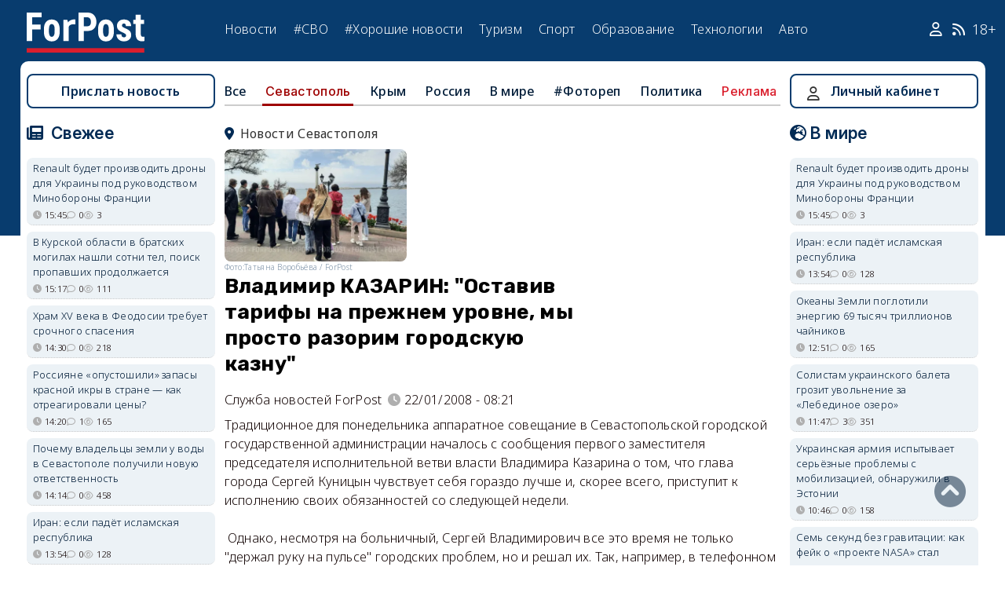

--- FILE ---
content_type: text/html; charset=UTF-8
request_url: https://sevastopol.su/news/vladimir-kazarin-ostaviv-tarify-na-prezhnem-urovne-my-prosto-razorim-gorodskuyu-kaznu
body_size: 25232
content:
<!DOCTYPE html><html lang="ru" dir="ltr" prefix="og: http://ogp.me/ns# article: http://ogp.me/ns/article# profile: http://ogp.me/ns/profile# fb: http://ogp.me/ns/fb#"><head><script type="text/javascript">
(function(m,e,t,r,i,k,a){
m[i]=m[i]||function(){(m[i].a=m[i].a||[]).push(arguments)};
m[i].l=1*new Date();
for (var j = 0; j < document.scripts.length; j++) {if (document.scripts[j].src === r) { return; }}
k=e.createElement(t),a=e.getElementsByTagName(t)[0],k.async=1,k.src=r,a.parentNode.insertBefore(k,a)
})(window, document,'script','https://mc.webvisor.org/metrika/tag_ww.js', 'ym');
ym(46137411, 'init', {clickmap:true, accurateTrackBounce:true, trackLinks:true});
</script><meta charset="utf-8" /><meta name="description" content="Традиционное для понедельника аппаратное совещание в Севастопольской городской государственной администрации началось с сообщения первого заместителя председателя исполнительной ветви власти Владимира Казарина о том, что глава города Сергей Куницын чувствует себя гораздо лучше и, скорее всего, приступит к исполнению своих обязанностей со следующей недели.  " /><meta name="abstract" content="Традиционное для понедельника аппаратное совещание в Севастопольской городской государственной администрации началось с сообщения первого заместителя председателя исполнительной ветви власти Владимира Казарина о том, что глава города Сергей Куницын чувствует себя гораздо лучше и, скорее всего, приступит к исполнению своих обязанностей со следующей недели.  " /><meta name="keywords" content="тарифы, новости, события" /><meta name="robots" content="index, follow" /><link rel="canonical" href="https://sevastopol.su/news/vladimir-kazarin-ostaviv-tarify-na-prezhnem-urovne-my-prosto-razorim-gorodskuyu-kaznu" /><link rel="image_src" href="https://sevastopol.su/sites/default/files/styles/max_650x650/public/2025-10-20/lyudi-naberezhnaya.jpg" /><meta name="author" content="ForPost - Новости Севастополя, Крыма, России и мира" /><meta name="generator" content="ForPost - Новости Севастополя, Крыма, России и мира" /><meta property="og:site_name" content="ForPost - Новости Севастополя, Крыма, России и мира" /><meta property="og:type" content="article" /><meta property="og:url" content="https://sevastopol.su/news/vladimir-kazarin-ostaviv-tarify-na-prezhnem-urovne-my-prosto-razorim-gorodskuyu-kaznu" /><meta property="og:title" content="Владимир КАЗАРИН: &quot;Оставив тарифы на прежнем уровне, мы просто разорим городскую казну&quot;" /><meta property="og:description" content="Традиционное для понедельника аппаратное совещание в Севастопольской городской государственной администрации началось с сообщения первого заместителя председателя исполнительной ветви власти Владимира Казарина о том, что глава города Сергей Куницын чувствует себя гораздо лучше и, скорее всего, приступит к исполнению своих обязанностей со следующей недели.  " /><meta property="og:image" content="https://sevastopol.su/sites/default/files/styles/max_650x650/public/2025-10-20/lyudi-naberezhnaya.jpg" /><meta property="og:image:url" content="https://sevastopol.su/sites/default/files/styles/max_650x650/public/2025-10-20/lyudi-naberezhnaya.jpg" /><meta property="og:image:secure_url" content="https://sevastopol.su/sites/default/files/fp-logo_0.jpg" /><meta property="og:image:type" content="image/jpeg" /><meta property="og:image:width" content="650" /><meta property="og:image:height" content="365" /><meta property="og:video:height" content="134" /><meta property="og:updated_time" content="2025-10-20T19:19:24+03:00" /><meta property="og:email" content="moder_forpost@mail.ru" /><meta property="og:phone_number" content="+7 978 254-36-06" /><meta property="og:locale" content="ru_RU" /><meta property="article:author" content="Служба новостей ForPost" /><meta property="article:tag" content="тарифы" /><meta property="article:published_time" content="2008-01-22T08:21:00+03:00" /><meta property="article:modified_time" content="2025-10-20T19:19:24+03:00" /><meta property="article:expiration_time" content="2025-10-20T19:19:24+03:00" /><meta name="Generator" content="Drupal 10 (https://www.drupal.org)" /><meta name="MobileOptimized" content="width" /><meta name="HandheldFriendly" content="true" /><meta name="viewport" content="width=device-width, initial-scale=1.0" /><script type="application/ld+json">{"@context": "https://schema.org","@graph": [{"@type": "NewsArticle","@id": "https://sevastopol.su/news/vladimir-kazarin-ostaviv-tarify-na-prezhnem-urovne-my-prosto-razorim-gorodskuyu-kaznu","name": "Владимир КАЗАРИН: \u0022Оставив тарифы на прежнем уровне, мы просто разорим городскую казну\u0022","headline": "Владимир КАЗАРИН: \u0022Оставив тарифы на прежнем уровне, мы просто разорим городскую казну\u0022","about": ["Севастополь","тарифы"],"image": {"@type": "ImageObject","url": "https://sevastopol.su/sites/default/files/styles/large/public/2025-10-20/lyudi-naberezhnaya.jpg.webp","width": "480","height": "480"},"datePublished": "вт, 22/01/2008 - 08:21","dateModified": "2025-10-20T19:19:24+03:00","isAccessibleForFree": "True","author": {"@type": "NewsMediaOrganization","@id": "https://sevastopol.su/","name": "Служба Новостей ForPost","url": "https://sevastopol.su/","logo": {"@type": "ImageObject","url": "https://sevastopol.su/sites/default/files/styles/thumbnail/public/pictures/picture-51285-1524349918.png.webp","width": "100","height": "100"}}},{"@type": "NewsMediaOrganization","@id": "https://sevastopol.su/","description": "ForPost - sevastopol.SU Новостной портал","sameAs": ["https://vk.com/forpost_sev","https://ok.ru/guests","https://t.me/forpost_sev","https://dzen.ru/forpostnews","https://vk.com/publicsevastopollife"],"name": "ForPost - sevastopol.SU Новостной портал","url": "https://sevastopol.su/","logo": {"@type": "ImageObject","representativeOfPage": "True","url": "https://sevastopol.su/logo_image.jpg","width": "500","height": "280"}}]
}</script><link rel="icon" href="/sites/default/files/favicon_2.ico" type="image/vnd.microsoft.icon" /><link rel="amphtml" href="https://sevastopol.su/news/vladimir-kazarin-ostaviv-tarify-na-prezhnem-urovne-my-prosto-razorim-gorodskuyu-kaznu?amp" /><title>Владимир КАЗАРИН: &quot;Оставив тарифы на прежнем уровне, мы просто разорим городскую казну&quot;</title><link rel="icon" type="image/png" sizes="16x16" href="/themes/contrib/basic/favicon/favicon-16x16.png"><link rel="icon" type="image/png" sizes="32x32" href="/themes/contrib/basic/favicon/favicon-32x32.png"><link rel="icon" rel="apple-touch-icon" type="image/png" sizes="180x180" href="/themes/contrib/basic/favicon/apple-touch-icon.png"><link rel="icon" rel="apple-touch-icon" type="image/png" sizes="120x120" href="/themes/contrib/basic/favicon/apple-touch-icon120.png"><link rel="icon" type="image/png" sizes="192x192" href="/themes/contrib/basic/favicon/android-chrome-192x192.png"><link rel="stylesheet" media="all" href="/sites/default/files/css/css__2FUKgip5pA4IDcB1RhdAlvuIhaScIb2cy9vkXbi0M4.css?delta=0&amp;language=ru&amp;theme=basic&amp;include=eJxFjFEKwzAMQy-UxUcqTuIOUzcudpKRnX5tYduPeHogJXTO8BRNKCFvVLipLZizWmGt8KO4mtZGtYRTEFS1HYXfFFYe5A0N0nX1r1-Ip6cgOLW3pbBnHWQTtFJWCYeKQLF-oMSLH8J18-DTG-1wTwfTy-HOuGvpQh8atUap" /><link rel="stylesheet" media="all" href="/sites/default/files/css/css_bR-4hAZOyKOtFSoHJBDuAZgkt1HK1oluUQ45dEhRXnM.css?delta=1&amp;language=ru&amp;theme=basic&amp;include=eJxFjFEKwzAMQy-UxUcqTuIOUzcudpKRnX5tYduPeHogJXTO8BRNKCFvVLipLZizWmGt8KO4mtZGtYRTEFS1HYXfFFYe5A0N0nX1r1-Ip6cgOLW3pbBnHWQTtFJWCYeKQLF-oMSLH8J18-DTG-1wTwfTy-HOuGvpQh8atUap" /><meta name="yandex-verification" content="8666fda4b81d96a4" /><meta name="yandex-verification" content="9cb98ca9b5f9161a" /><script>window.yaContextCb = window.yaContextCb || [] </script><script async src="https://yandex.ru/ads/system/context.js"></script><script async src="https://cdn.digitalcaramel.com/caramel.js"></script></head><body class="role--anonymous with-subnav"><div class="dialog-off-canvas-main-canvas" data-off-canvas-main-canvas><div class="layout-container"> <header id="header"><div class="container"><div id="header-region"><div class="region region-header"><div id="block-basic-branding" class="coloumn-1 block-basic-branding block_it"> <a href="/" title="Главная" rel="home" class="site-logo"> <img src="/sites/default/files/fp-logo.svg" width="150" height="51" alt="Главная" /> </a></div><nav role="navigation" aria-labelledby="block-basic-main-menu-menu" id="block-basic-main-menu" class="coloumn-3 block block-menu navigation menu--main"><h2 id="block-basic-main-menu-menu">Меню</h2><ul class="menu"><li class="menu-item"> <a href="/all-news" title="Новости Севастополя, Крыма, России и Мира" data-drupal-link-system-path="all-news">Новости</a></li><li class="menu-item"> <a href="/all-news/sevastopol" title="Самые свежие и актуальные новости Севастополя" data-drupal-link-system-path="all-news/sevastopol">Севастополь</a></li><li class="menu-item"> <a href="/all-news/crimea" title="Самые свежие и актуальные новости Крыма" data-drupal-link-system-path="all-news/crimea">Крым</a></li><li class="menu-item"> <a href="/all-news/world" title="Мировые новости">Мировые новости</a></li><li class="menu-item"> <a href="/all-news/russia" title="Самые свежие и актуальные новости России" data-drupal-link-system-path="all-news/russia">Россия</a></li><li class="menu-item"> <a href="/tag/resonance" title="Резонанс" data-drupal-link-system-path="taxonomy/term/4722">Резонанс</a></li><li class="menu-item"> <a href="/special-operation" title="Спецоперация" data-drupal-link-system-path="special-operation">#СВО</a></li><li class="menu-item"> <a href="/tag/good-news" title="Хорошие новости" data-drupal-link-system-path="taxonomy/term/5765">#Хорошие новости</a></li><li class="menu-item"> <a href="/tourism/all" data-drupal-link-system-path="tourism/all">Туризм</a></li><li class="menu-item"> <a href="https://med.sevastopol.su" title="Актуальные статьи и новости о здоровье и медицине">Здоровье</a></li><li class="menu-item"> <a href="https://sport.sevastopol.su" title="Новости спорта">Спорт</a></li><li class="menu-item"> <a href="/study" title="Актуальные статьи и новости об образование" data-drupal-link-system-path="study">Образование</a></li><li class="menu-item"> <a href="https://tech.sevastopol.su/" title="Новости мира технологий, статьи, обзоры">Технологии</a></li><li class="menu-item"> <a href="https://auto.sevastopol.su/" title="Новости авто индустрии, статьи, обзоры">Авто</a></li></ul> </nav><div id="block-topright" class="coloumn-1 block-topright block_it"><div class="basic__body"> <a href="/user" class="fab fa-user social_icon" title="Личный Кабинет"> </a> <a href="/content/rss-feed" class="fab fa-rss social_icon"> </a> <span class="age-limited">18+</span></div></div></div></div></div> </header> <main id="main"><div class="container"><div id="content-wrapper"> <section id="content"><div id="content-header"><div id="highlighted"><div class="region region-highlighted"><div data-drupal-messages-fallback class="hidden"></div></div></div></div><div id="content-area"><div class="region region-content"><div id="block-basic-content" class="block-basic-content block_it"><div class="mobile-important-placeholder "></div><ul itemscope itemtype="http://schema.org/SiteNavigationElement"	class="second-node-menu mobile-hidden"><li><a itemprop="url" title="ForPost - Все новости" href="/all-news">Все</a></li><li class="active" ><a itemprop="url" title="ForPost - Новости Севастополя" href="/all-news/sevastopol">Севастополь</a></li><li ><a itemprop="url" title="ForPost - Новости Крыма" href="/all-news/crimea">Крым</a></li><li ><a itemprop="url" title="ForPost - Новости России" href="/all-news/russia">Россия</a></li><li class="tablet-hidden"><a itemprop="url" title="ForPost - Новости Мира" href="/all-news/worlds">В	мире</a></li><li><a itemprop="url" title="ForPost - Фоторепортаж" href="/tag/fotorep">#Фотореп</a></li><li class="tablet-hidden"><a itemprop="url" title="ForPost - Политика" href="https://politika.sevastopol.su/">Политика</a></li><li><a class="link" href="https://sevastopol.su/content/reklama-na-sayte">Реклама</a></li></ul><article itemscope itemtype="https://schema.org/NewsArticle"><h2 class="location"><a title="Новости Севастополя | ForPost" href="/all-news/sevastopol"><span itemprop="about">Новости Севастополя</span></a></h2><div class="news__small_img"><div class="flex flex-center"><div class="coloumn-1 small-text"><div class="news__anouncement-image"> <picture> <source srcset="/sites/default/files/styles/484x297/public/2025-10-20/lyudi-naberezhnaya.jpg.webp 1x" media="all and (min-width: 1400px)" type="image/webp" width="485" height="298"/> <source srcset="/sites/default/files/styles/484x297/public/2025-10-20/lyudi-naberezhnaya.jpg.webp 1x" type="image/webp" width="485" height="298"/> <img loading="eager" width="620" height="340" src="/sites/default/files/styles/620x380/public/2025-10-20/lyudi-naberezhnaya.jpg.webp" alt="" /> </picture></div><div class="flex"><div class="news__photo-author"> Фото:<div class="news__photo-author">Татьяна Воробьёва / ForPost</div></div></div></div><div class="coloumn-2 preview-text"><h1 itemprop="headline">Владимир КАЗАРИН: &quot;Оставив тарифы на прежнем уровне, мы просто разорим городскую казну&quot;</h1><div class="flex icons"><div class="news__author-of-text"><div>Служба новостей ForPost</div></div><div class="news__node-post-date">22/01/2008 - 08:21</div></div></div></div></div><div><div itemprop="articleBody" class="news__body"><p class="MsoNormal" style="MARGIN: 0cm 0cm 0pt"><font face="arial, helvetica, sans-serif">Традиционное для понедельника аппаратное совещание в Севастопольской городской государственной администрации началось с сообщения первого заместителя председателя исполнительной ветви власти Владимира Казарина о том, что глава города Сергей Куницын чувствует себя гораздо лучше и, скорее всего, приступит к исполнению своих обязанностей со следующей недели.</font></p><p class="MsoNormal" style="MARGIN: 0cm 0cm 0pt"><font face="arial, helvetica, sans-serif">&nbsp;</font></p><p class="MsoNormal" style="MARGIN: 0cm 0cm 0pt"><font face="arial, helvetica, sans-serif"><span style="mso-spacerun: yes">&nbsp;</span>Однако, несмотря на больничный, Сергей Владимирович все это время не только "держал руку на пульсе" городских проблем, но и решал их. Так, например, в телефонном режиме была достигнута договоренность с Президентом Украины Виктором Ющенко о срочном включении в финансирование уже этого года десятилетней программы развития Национального заповедника "Херсонес Таврический" более чем на 150 миллионов гривен (подробнее читайте в следующих номерах "Славы Севастополя+").</font></p><p class="MsoNormal" style="MARGIN: 0cm 0cm 0pt"><font face="arial, helvetica, sans-serif">&nbsp;</font></p><p class="MsoNormal" style="MARGIN: 0cm 0cm 0pt"><font face="arial, helvetica, sans-serif">Из доклада начальника управления по вопросам чрезвычайных ситуаций и по делам защиты населения от последствий Чернобыльской катастрофы Мирослава Сагайдака следовало, что за прошедшую неделю в городе имело место несколько внештатных ситуаций. В центре города было обнаружено два газовых баллона, установленных с нарушениями всех правил безопасности.</font></p><p class="MsoNormal" style="MARGIN: 0cm 0cm 0pt"><font face="arial, helvetica, sans-serif">&nbsp;</font></p><p class="MsoNormal" style="MARGIN: 0cm 0cm 0pt"><font face="arial, helvetica, sans-serif"><span style="mso-spacerun: yes">&nbsp;</span>Не миновали Севастополь и аварии на системах жизнеобеспечения города. Было зафиксировано 6 перебоев в подаче холодной воды. В 14 домах приостановлена подача тепла, основной причиной чего стали аварии на внутридомовых сетях и магистрали. А вот запущенная в минувшую пятницу котельная в поселке Бельбек функционирует нормально, и уже в ближайшие дни оставшиеся 8 домов военного городка получат столь долгожданное тепло. </font></p><p class="MsoNormal" style="MARGIN: 0cm 0cm 0pt"><font face="arial, helvetica, sans-serif"></font></p><p class="MsoNormal" style="MARGIN: 0cm 0cm 0pt"><font face="arial, helvetica, sans-serif">Владимир Казарин еще раз поблагодарил всех, чей труд принес в квартиры жителей этого многострадального поселка долгожданное тепло. Стабильным, по словам М. Сагайдака, остается и количество пожаров. За неделю их произошло девять.</font></p><p class="MsoNormal" style="MARGIN: 0cm 0cm 0pt"><font face="arial, helvetica, sans-serif">Коммунальные проблемы не особо порадовали присутствовавших на совещании. По словам начальника главного управления жилищно — коммунального хозяйства Владимира Хибученко, вернувшегося из Киева, где он вел переговоры с ДК "Газ Украины", вопрос о выделении лимитов газа для города должен быть решен в двухдневный срок с осуществлением соответствующих проплат.</font></p><p class="MsoNormal" style="MARGIN: 0cm 0cm 0pt"><font face="arial, helvetica, sans-serif">&nbsp;</font></p><p class="MsoNormal" style="MARGIN: 0cm 0cm 0pt"><font face="arial, helvetica, sans-serif"><span style="mso-spacerun: yes">&nbsp;</span>Кроме того, цены на электроснабжение для водоканала выросли на 3 копейки. Это повлечет за собой серьезные потери для этого предприятия. Единственный выход из сложившейся ситуации—повышение тарифов для населения. Как отметил Владимир Казарин: "Тарифы мы будем повышать. Мы вынуждены вновь обратиться с соответствующей убедительной просьбой к депутатскому корпусу, так как это просто необходимо.</font></p><p class="MsoNormal" style="MARGIN: 0cm 0cm 0pt"><font face="arial, helvetica, sans-serif">&nbsp;</font></p><p class="MsoNormal" style="MARGIN: 0cm 0cm 0pt"><font face="arial, helvetica, sans-serif"><span style="mso-spacerun: yes">&nbsp;</span>Я хочу отметить недобросовестные методы полемики со стороны некоторых наших коллег, которые говорят, что якобы в результате повышения цен на воду мы будем в лидерах по дороговизне коммунальных услуг. Это далеко не так. Мы как были на 24 — 25 — м месте, так и остались. И наши тарифы—одни из самых низких по Украине. Те цифры, которые привел Владимир Григорьевич, говорят о том, что, оставив тарифы на прежнем уровне, мы просто разорим городскую казну. Из — за того, что у нас не такие уж и высокие тарифы, севастопольцы не оформляют себе субсидии, а это значит, что в город не заводятся государственные деньги, и это бремя ложится на городской бюджет. О каком развитии тогда можно говорить?"</font></p><p class="MsoNormal" style="MARGIN: 0cm 0cm 0pt"><font face="arial, helvetica, sans-serif">&nbsp;</font></p></div></div></article><div class="news__dynamic-token-fieldnode-number-of-views"><div class="view-icon icon viewed">3310</div></div> <link rel="stylesheet" media="all" href="/sites/default/files/css/css_DLvdwKtCMA0pJ9kEjJjyf6iefhDbNJ-9aDSThEQXxQk.css?delta=0&amp;language=ru&amp;theme=basic&amp;include=eJxLy0lM108DEno5mXnZ8YlZiRUARyMHQw&amp;exclude=[base64]" /><div class="flex between"><div class="news__dynamic-block-fieldnode-podelitsya-novostyu"><div class="basic__body"><div class="field__label">Поделитесь:</div><div class="ya-share2" data-curtain data-size="l" data-color-scheme="whiteblack" data-limit="3" data-services="vkontakte,odnoklassniki,telegram"></div></div></div><fieldset class="js-form-item form-item js-form-wrapper form-wrapper"><legend> <span class="fieldset-legend">Оцените статью:</span></legend><div class="fieldset-wrapper"><div class="news__rey"><form class="fivestar-form-1" id="vote" data-drupal-selector="fivestar-form-1" action="/news/vladimir-kazarin-ostaviv-tarify-na-prezhnem-urovne-my-prosto-razorim-gorodskuyu-kaznu" method="post" accept-charset="UTF-8"><div class="clearfix fivestar-average-text fivestar-average-stars fivestar-form-item fivestar-basic"><div class="js-form-item form-item js-form-type-fivestar form-type-fivestar js-form-item-vote form-item-vote form-no-label"><div class="js-form-item form-item js-form-type-select form-type-select js-form-item-vote form-item-vote form-no-label"> <select class="vote form-select" data-drupal-selector="edit-vote" aria-describedby="edit-vote--2--description" id="edit-vote--2" name="vote"><option value="-">Select rating</option><option value="20">Give Владимир КАЗАРИН: &quot;Оставив тарифы на прежнем уровне, мы просто разорим городскую казну&quot; 1/5</option><option value="40">Give Владимир КАЗАРИН: &quot;Оставив тарифы на прежнем уровне, мы просто разорим городскую казну&quot; 2/5</option><option value="60">Give Владимир КАЗАРИН: &quot;Оставив тарифы на прежнем уровне, мы просто разорим городскую казну&quot; 3/5</option><option value="80">Give Владимир КАЗАРИН: &quot;Оставив тарифы на прежнем уровне, мы просто разорим городскую казну&quot; 4/5</option><option value="100">Give Владимир КАЗАРИН: &quot;Оставив тарифы на прежнем уровне, мы просто разорим городскую казну&quot; 5/5</option></select><div id="edit-vote--2--description" class="description"><div class="fivestar-summary fivestar-summary-average-count"> <span class="empty">Еще нет голосов</span></div></div></div></div></div><input class="js-hide button js-form-submit form-submit" data-drupal-selector="edit-submit" type="submit" id="edit-submit" name="op" value="Rate" /><input autocomplete="off" data-drupal-selector="form-e9mifrdh8iftbmvon80mttwz-maojcisg0yl-fnquii" type="hidden" name="form_build_id" value="form-E9MifrDH8ifTBMVoN80MtTWz-mAOJcIsg0yl_FNqUiI" /><input data-drupal-selector="edit-fivestar-form-1" type="hidden" name="form_id" value="fivestar_form_1" /></form></div></div></fieldset></div><div class="news__dynamic-block-fieldnode-tegi-"><div class="views-element-container"><div class="tags"><div class="view-header"><div class="field__label"> Теги:</div></div><div class="view-content"><div class="tag"><div><span><a href="/tag/rates" title="ForPost Новости - тарифы"><span>тарифы</span></a></span></div></div></div><div class="view-footer"></div></div></div></div><div class="news__dynamic-block-fieldnode-chitayte-takzhe-"><div class="views-element-container"><div class="news"><div class="view-header"><div class="field__label">Читать также:</div></div><div class="view-content"><div class="width-48 views-row"><div class="flex no-wrap mobile-center "><div class="relative"><div class="image"> <a href="/news/operatory-vvodyat-platu-za-bezlimitnyy-internet-kakikh-abonentov-eto-kosnyotsya?read-more" title="Операторы вводят плату за безлимитный интернет: каких абонентов это коснётся"> <img loading="lazy" src="/sites/default/files/styles/240x135/public/2026-01-21/rossiya-operator-svyazi-plata-bezlimitnyy-internet-yanvar-2026_0.jpg.webp" title="Операторы вводят плату за безлимитный интернет: каких абонентов это коснётся" alt="Операторы вводят плату за безлимитный интернет: каких абонентов это коснётся"> </a></div></div><div><p> <a href="/news/operatory-vvodyat-platu-za-bezlimitnyy-internet-kakikh-abonentov-eto-kosnyotsya?read-more" title="Операторы вводят плату за безлимитный интернет: каких абонентов это коснётся"> Операторы вводят плату за безлимитный интернет: каких абонентов это коснётся </a></p></div></div></div><div class="width-48 views-row"><div class="flex no-wrap mobile-center "><div class="relative"><div class="image"> <a href="/news/kakie-tarify-na-kommunalnye-uslugi-deystvuyut-v-sevastopole-s-yanvarya-2026-goda?read-more" title="Какие тарифы на коммунальные услуги действуют в Севастополе с января 2026 года"> <img loading="lazy" src="/sites/default/files/styles/240x135/public/2026-01-12/sevastopol-tarif-zhku-zhkkh-kommunalka-dvornik-obsluzhivanie-schetchik-voda-gaz-svet-musor-kommunalnye-platezhi-kvartplata.jpg.webp" title="Какие тарифы на коммунальные услуги действуют в Севастополе с января 2026 года" alt="Какие тарифы на коммунальные услуги действуют в Севастополе с января 2026 года"> </a></div></div><div><p> <a href="/news/kakie-tarify-na-kommunalnye-uslugi-deystvuyut-v-sevastopole-s-yanvarya-2026-goda?read-more" title="Какие тарифы на коммунальные услуги действуют в Севастополе с января 2026 года"> Какие тарифы на коммунальные услуги действуют в Севастополе с января 2026 года </a></p></div></div></div><div class="width-48 views-row"><div class="flex no-wrap mobile-center "><div class="relative"><div class="image"> <a href="/news/batarei-prosyat-deneg-kak-budut-rasti-kommunalnye-tarify-v-krymu?read-more" title="Батареи просят денег: как будут расти коммунальные тарифы в Крыму"> <img loading="lazy" src="/sites/default/files/styles/240x135/public/2026-01-12/1-krym-tarify-rost-voda-svet-elektrichestvo-musor.jpeg.webp" title="Батареи просят денег: как будут расти коммунальные тарифы в Крыму" alt="Батареи просят денег: как будут расти коммунальные тарифы в Крыму"> </a></div></div><div><p> <a href="/news/batarei-prosyat-deneg-kak-budut-rasti-kommunalnye-tarify-v-krymu?read-more" title="Батареи просят денег: как будут расти коммунальные тарифы в Крыму"> Батареи просят денег: как будут расти коммунальные тарифы в Крыму </a></p></div></div></div><div class="width-48 views-row"><div class="flex no-wrap mobile-center "><div class="relative"><div class="image"> <a href="/news/sevastopolskie-abonenty-mts-dozhdalis-kompensacii-na-nepravomernoe-povyshenie-tarifov?read-more" title="Севастопольские абоненты МТС дождались компенсации на неправомерное повышение тарифов"> <img loading="lazy" src="/sites/default/files/styles/240x135/public/2026-01-11/mts-predlozhil-sevastopolskim-abonentam-kompensaciyu-za-nepravomerno-povyshennye-tarify.jpg.webp" title="Севастопольские абоненты МТС дождались компенсации на неправомерное повышение тарифов" alt="Севастопольские абоненты МТС дождались компенсации на неправомерное повышение тарифов"> </a></div></div><div><p> <a href="/news/sevastopolskie-abonenty-mts-dozhdalis-kompensacii-na-nepravomernoe-povyshenie-tarifov?read-more" title="Севастопольские абоненты МТС дождались компенсации на неправомерное повышение тарифов"> Севастопольские абоненты МТС дождались компенсации на неправомерное повышение тарифов </a></p></div></div></div><div class="width-48 views-row"><div class="flex no-wrap mobile-center "><div class="relative"><div class="image"> <a href="/news/chego-zhdat-abonentam-mobilnoy-svyazi-v-2026-godu?read-more" title="Связь в России в 2026 году подорожает и останется нестабильной"> <img loading="lazy" src="/sites/default/files/styles/240x135/public/2026-01-09/mobilnaya-svyaz-signal-vyshka-dron-bespilotnik-2026.jpg.webp" title="Связь в России в 2026 году подорожает и останется нестабильной" alt="Связь в России в 2026 году подорожает и останется нестабильной"> </a></div></div><div><p> <a href="/news/chego-zhdat-abonentam-mobilnoy-svyazi-v-2026-godu?read-more" title="Связь в России в 2026 году подорожает и останется нестабильной"> Связь в России в 2026 году подорожает и останется нестабильной </a></p></div></div></div><div class="width-48 views-row"><div class="flex no-wrap mobile-center "><div class="relative"><div class="image"> <a href="/news/sevastopolcy-stanut-po-novomu-platit-za-vyvoz-musora?read-more" title="Севастопольцы станут по-новому платить за вывоз мусора"> <img loading="lazy" src="/sites/default/files/styles/240x135/public/2025-12-29/musor-bich-sovremennykh-gorodov-foto-forpost.jpg.webp" title="Севастопольцы станут по-новому платить за вывоз мусора" alt="Севастопольцы станут по-новому платить за вывоз мусора"> </a></div></div><div><p> <a href="/news/sevastopolcy-stanut-po-novomu-platit-za-vyvoz-musora?read-more" title="Севастопольцы станут по-новому платить за вывоз мусора"> Севастопольцы станут по-новому платить за вывоз мусора </a></p></div></div></div></div><div class="view-footer"></div></div></div></div><div class="news__dynamic-block-fieldnode--mesto-16-pered-kommentariyami-v"><div class="views-element-container"><div class="advert"><div class="view-content"><div><div id="yandex_rtb_R-A-130997-11"></div><script>
window.yaContextCb.push(()=>{
Ya.Context.AdvManager.render({
"blockId": "R-A-130997-11",
"renderTo": "yandex_rtb_R-A-130997-11"
})
})
</script></div></div></div></div></div> <section id="node-news-comment-node-news" class="comments"><div class="link_button_blue"><a href="/user">Авторизуйтесь, чтобы читать все комментарии</a></div> </section></div><div class="views-element-container block-views-block-novosti-block-16 block_it" id="block-views-block-novosti-block-16"><div><div class="slider"><div class="view-header"><div class="field__label">Главное за день</div></div><div class="view-content"><div class="dotted views-row"><div class="flex mobile-center "><div class="relative"><div class="image"> <a href="/news/khram-xv-veka-v-feodosii-trebuet-srochnogo-spaseniya" title="Храм XV века в Феодосии требует срочного спасения"><img loading="lazy" src="/sites/default/files/styles/240x135/public/2026-01-22/3-krym-feodosiya-khram-svyatykh-arkhangelov-istoriya-arkhitektura.jpg0_.JPG.webp" title="Храм XV века в Феодосии требует срочного спасения" alt="Храм XV века в Феодосии требует срочного спасения"> </a></div><div class="tag"><a href="/tag/%D0%9E%D0%9A%D0%9D" title="ForPost - ОКН">ОКН</a></div></div><div><p class="large"><a href="/news/khram-xv-veka-v-feodosii-trebuet-srochnogo-spaseniya" title="Храм XV века в Феодосии требует срочного спасения"> Храм XV века в Феодосии требует срочного спасения </a><div class="review">Частичное обрушение колокольни напомнило о забытой судьбе армянского наследия Крыма.</div><div class="flex icons "><div class="icon clock" title="чт, 22/01/2026 - 14:30 ">14:30</div><div class="icon comment">0</div><div class="icon viewed">218</div><div class="icon photo"></div></div></div></div></div><div class="dotted views-row"><div class="flex mobile-center "><div class="relative"><div class="image"> <a href="/news/na-krymskom-mostu-mogut-poyavitsya-novye-ogranicheniya-proezda" title="На Крымском мосту могут появиться новые ограничения проезда"><img loading="lazy" src="/sites/default/files/styles/240x135/public/2026-01-22/0-krym-krymskiy-most-pravila-proezda-ogranicheniya-gruzoviki.jpg.webp" title="На Крымском мосту могут появиться новые ограничения проезда" alt="На Крымском мосту могут появиться новые ограничения проезда"> </a></div><div class="tag"><a href="/tag/%D0%BA%D1%80%D1%8B%D0%BC%D1%81%D0%BA%D0%B8%D0%B9%20%D0%BC%D0%BE%D1%81%D1%82" title="ForPost - крымский мост">крымский мост</a></div></div><div><p class="large"><a href="/news/na-krymskom-mostu-mogut-poyavitsya-novye-ogranicheniya-proezda" title="На Крымском мосту могут появиться новые ограничения проезда"> На Крымском мосту могут появиться новые ограничения проезда </a><div class="review">Фургоны не пропустят даже без груза.</div><div class="flex icons "><div class="icon clock" title="чт, 22/01/2026 - 12:28 ">12:28</div><div class="icon comment">0</div><div class="icon viewed">1631</div></div></div></div></div><div class="dotted views-row"><div class="flex mobile-center "><div class="relative"><div class="image"> <a href="/news/krasnodarskiy-kray-vtorye-sutki-otrazhaet-ataku-dronov-vsu-snova-est-pogibshie" title="Краснодарский край вторые сутки отражает атаку дронов ВСУ — снова есть погибшие"><img loading="lazy" src="/sites/default/files/styles/240x135/public/2026-01-22/dron_ataka_doma_krasnodarskiy_kray.jpg.webp" title="Краснодарский край вторые сутки отражает атаку дронов ВСУ — снова есть погибшие" alt="Краснодарский край вторые сутки отражает атаку дронов ВСУ — снова есть погибшие"> </a></div><div class="tag"><a href="/tag/%D0%B0%D1%82%D0%B0%D0%BA%D0%B0" title="ForPost - атака">атака</a></div></div><div><p class="large"><a href="/news/krasnodarskiy-kray-vtorye-sutki-otrazhaet-ataku-dronov-vsu-snova-est-pogibshie" title="Краснодарский край вторые сутки отражает атаку дронов ВСУ — снова есть погибшие"> Краснодарский край вторые сутки отражает атаку дронов ВСУ — снова есть погибшие </a><div class="review">Враг бил по жилым домам и порту.</div><div class="flex icons "><div class="icon clock" title="чт, 22/01/2026 - 11:15 ">11:15</div><div class="icon comment">0</div><div class="icon viewed">586</div></div></div></div></div><div class="dotted views-row"><div class="flex mobile-center "><div class="relative"><div class="image"> <a href="/news/v-krym-zapuskayut-novyy-poezd-s-udobnoy-peresadkoy-s-samolyota" title="В Крым запускают новый поезд с удобной пересадкой с самолёта"><img loading="lazy" src="/sites/default/files/styles/240x135/public/2026-01-22/krym-poezd-mineralnye-vody-simferopol.jpg.webp" title="В Крым запускают новый поезд с удобной пересадкой с самолёта" alt="В Крым запускают новый поезд с удобной пересадкой с самолёта"> </a></div><div class="tag"><a href="/tag/%D0%BF%D0%BE%D0%B5%D0%B7%D0%B4%D0%B0" title="ForPost - поезда">поезда</a></div></div><div><p class="large"><a href="/news/v-krym-zapuskayut-novyy-poezd-s-udobnoy-peresadkoy-s-samolyota" title="В Крым запускают новый поезд с удобной пересадкой с самолёта"> В Крым запускают новый поезд с удобной пересадкой с самолёта </a><div class="review">Маршрут через Минеральные Воды упростит дорогу на полуостров в высокий сезон.</div><div class="flex icons "><div class="icon clock" title="чт, 22/01/2026 - 10:26 ">10:26</div><div class="icon comment">1</div><div class="icon viewed">7373</div></div></div></div></div><div class="dotted views-row"><div class="flex mobile-center "><div class="relative"><div class="image"> <a href="/news/vynesut-li-prirode-rossii-i-otdelno-vzyatogo-sevastopolya-smertnyy-prigovor" title="Закон об ООПТ меняют тихо: что это может значить для природы"><img loading="lazy" src="/sites/default/files/styles/240x135/public/2026-01-21/sokhranit-zapovednye-mesta-nash-dolg-pered-potomkami-foto-forpost.jpg.webp" title="Закон об ООПТ меняют тихо: что это может значить для природы" alt="Закон об ООПТ меняют тихо: что это может значить для природы"> </a></div><div class="tag"><a href="/tag/%D0%BF%D1%80%D0%B8%D1%80%D0%BE%D0%B4%D0%B0" title="ForPost - природа">природа</a></div></div><div><p class="large"><a href="/news/vynesut-li-prirode-rossii-i-otdelno-vzyatogo-sevastopolya-smertnyy-prigovor" title="Закон об ООПТ меняют тихо: что это может значить для природы"> Закон об ООПТ меняют тихо: что это может значить для природы </a><div class="review">Новый поворот в подходе к особо охраняемым территориям спровоцировал острую дискуссию — среди специалистов.</div><div class="flex icons "><div class="icon clock" title="ср, 21/01/2026 - 19:55 ">19:55</div><div class="icon comment">30</div><div class="icon viewed">2768</div></div></div></div></div><div class="dotted views-row"><div class="flex mobile-center "><div class="relative"><div class="image"> <a href="/news/rossiyskoe-ministerstvo-rasshirit-svoy-sanatoriy-na-yuge-kryma" title="Федеральное министерство расширит свой санаторий на юге Крыма"><img loading="lazy" src="/sites/default/files/styles/240x135/public/2026-01-21/0-krym-foros-vid-sverkhu-stroitelstvo-sanatoriy-yuzhnyy.jpg.webp" title="Федеральное министерство расширит свой санаторий на юге Крыма" alt="Федеральное министерство расширит свой санаторий на юге Крыма"> </a></div><div class="tag"><a href="/tag/%D1%81%D0%B0%D0%BD%D0%B0%D1%82%D0%BE%D1%80%D0%B8%D0%B9" title="ForPost - санаторий">санаторий</a></div></div><div><p class="large"><a href="/news/rossiyskoe-ministerstvo-rasshirit-svoy-sanatoriy-na-yuge-kryma" title="Федеральное министерство расширит свой санаторий на юге Крыма"> Федеральное министерство расширит свой санаторий на юге Крыма </a><div class="review">Строительство планируют закончить через 2 года.</div><div class="flex icons "><div class="icon clock" title="ср, 21/01/2026 - 14:28 ">14:28</div><div class="icon comment">5</div><div class="icon viewed">2836</div></div></div></div></div></div><div class="view-footer"></div></div></div></div><div class="views-element-container block-basic-views-block-novosti-block-21 block_it" id="block-basic-views-block-novosti-block-21"><div><div class="slider"><div class="view-header"><div class="field__label">Туризм</div></div><div class="view-content"><div class="dotted views-row"><div class="flex mobile-center "><div class="relative"><div class="image"> <a href="/news/svidetelstva-o-rozhdenii-bolshe-nedostatochno-kak-vybrat-zagranpasport-dlya-rebyonka" title="Свидетельства о рождении больше недостаточно: как выбрать загранпаспорт для ребёнка"><img loading="lazy" src="/sites/default/files/styles/240x135/public/2026-01-21/zagranpasport-zagranica-1-1.jpg.webp" title="Свидетельства о рождении больше недостаточно: как выбрать загранпаспорт для ребёнка" alt="Свидетельства о рождении больше недостаточно: как выбрать загранпаспорт для ребёнка"></a></div><div class="tag"><a href="/tag/%D0%BF%D0%B0%D1%81%D0%BF%D0%BE%D1%80%D1%82" title="ForPost - паспорт">паспорт</a></div></div><div><p class="large"> <a href="/news/svidetelstva-o-rozhdenii-bolshe-nedostatochno-kak-vybrat-zagranpasport-dlya-rebyonka" title="Свидетельства о рождении больше недостаточно: как выбрать загранпаспорт для ребёнка"> Свидетельства о рождении больше недостаточно: как выбрать загранпаспорт для ребёнка </a></p><div class="review">Для выезда несовершеннолетних за рубеж ввели новое правило.</div><div class="flex icons "><div class="icon clock" title="чт, 22/01/2026 - 10:18 ">10:18</div><div class="icon comment">0</div><div class="icon viewed">226</div></div></div></div></div><div class="dotted views-row"><div class="flex mobile-center "><div class="relative"><div class="image"> <a href="/news/vosstanovyat-li-detskie-lagerya-v-sevastopole-vzglyad-so-storony-biznesa" title="Восстановят ли детские лагеря в Севастополе: взгляд со стороны бизнеса"><img loading="lazy" src="/sites/default/files/styles/240x135/public/2026-01-19/detskiy-lager.jpg.webp" title="Восстановят ли детские лагеря в Севастополе: взгляд со стороны бизнеса" alt="Восстановят ли детские лагеря в Севастополе: взгляд со стороны бизнеса"></a></div><div class="tag"><a href="/tag/%D0%B4%D0%B5%D1%82%D0%B8" title="ForPost - дети">дети</a></div></div><div><p class="large"> <a href="/news/vosstanovyat-li-detskie-lagerya-v-sevastopole-vzglyad-so-storony-biznesa" title="Восстановят ли детские лагеря в Севастополе: взгляд со стороны бизнеса"> Восстановят ли детские лагеря в Севастополе: взгляд со стороны бизнеса </a></p><div class="review">Севастопольский предприниматель рассказал, почему решил открыть детские лагеря не в Севастополе, а в Крыму.</div><div class="flex icons "><div class="icon clock" title="вт, 20/01/2026 - 09:09 ">09:09</div><div class="icon comment">9</div><div class="icon viewed">1720</div></div></div></div></div><div class="dotted views-row"><div class="flex mobile-center "><div class="relative"><div class="image"> <a href="/news/turisty-vernulis-v-krym-i-predyavili-novye-trebovaniya" title="Туристы поехали в Крым — и предъявили новые требования"><img loading="lazy" src="/sites/default/files/styles/240x135/public/2026-01-19/1-krym-yalta-turisty-leto-kurort-sezon.jpg.webp" title="Туристы поехали в Крым — и предъявили новые требования" alt="Туристы поехали в Крым — и предъявили новые требования"></a></div><div class="tag"><a href="/tag/%D1%82%D1%83%D1%80%D0%B8%D0%B7%D0%BC" title="ForPost - туризм">туризм</a></div></div><div><p class="large"> <a href="/news/turisty-vernulis-v-krym-i-predyavili-novye-trebovaniya" title="Туристы поехали в Крым — и предъявили новые требования"> Туристы поехали в Крым — и предъявили новые требования </a></p><div class="review">Поступления от туризма в республиканский бюджет в 2025 году удвоились.</div><div class="flex icons "><div class="icon clock" title="пн, 19/01/2026 - 18:24 ">18:24</div><div class="icon comment">5</div><div class="icon viewed">56749</div><div class="icon photo"></div></div></div></div></div><div class="dotted views-row"><div class="flex mobile-center "><div class="relative"><div class="image"> <a href="/news/v-avstralii-za-sutki-akuly-napali-na-tryokh-chelovek" title="В Австралии за сутки акулы напали на трёх человек"><img loading="lazy" src="/sites/default/files/styles/240x135/public/2026-01-19/avstraliya-napadeniya-akul-sidney-tri-sluchaya-za-sutki-akula-byk-12-letniy-malchik-syorfing-gospitalizaciya-plyazhi-zakryty-novyy-yuzhnyy-uels-2026.jpg.webp" title="В Австралии за сутки акулы напали на трёх человек" alt="В Австралии за сутки акулы напали на трёх человек"></a></div><div class="tag"><a href="/tag/%D0%BC%D0%BE%D1%80%D0%B5" title="ForPost - море">море</a></div></div><div><p class="large"> <a href="/news/v-avstralii-za-sutki-akuly-napali-na-tryokh-chelovek" title="В Австралии за сутки акулы напали на трёх человек"> В Австралии за сутки акулы напали на трёх человек </a></p><div class="review">Две жертвы были госпитализированы.</div><div class="flex icons "><div class="icon clock" title="пн, 19/01/2026 - 16:51 ">16:51</div><div class="icon comment">0</div><div class="icon viewed">780</div></div></div></div></div><div class="dotted views-row"><div class="flex mobile-center "><div class="relative"><div class="image"> <a href="/tourism/kakie-artefakty-udalos-vernut-v-kollekciyu-byvshey-carskoy-rezidencii-v-krymu" title="Какие артефакты удалось вернуть в коллекцию бывшей царской резиденции в Крыму"><img loading="lazy" src="/sites/default/files/styles/240x135/public/2026-01-17/krym-livadiya-dvorec-eksponaty-kollekciya-istoriya-car-romanov-nikolay2.jpg.webp" title="Какие артефакты удалось вернуть в коллекцию бывшей царской резиденции в Крыму" alt="Какие артефакты удалось вернуть в коллекцию бывшей царской резиденции в Крыму"></a></div><div class="tag"><a href="/tag/%D0%BC%D0%BE%D0%BD%D0%B0%D1%80%D1%85%D0%B8%D1%8F" title="ForPost - монархия">монархия</a></div></div><div><p class="large"> <a href="/tourism/kakie-artefakty-udalos-vernut-v-kollekciyu-byvshey-carskoy-rezidencii-v-krymu" title="Какие артефакты удалось вернуть в коллекцию бывшей царской резиденции в Крыму"> Какие артефакты удалось вернуть в коллекцию бывшей царской резиденции в Крыму </a></p><div class="review">Большинство экспонатов хранят память о членах императорской семьи.</div><div class="flex icons "><div class="icon clock" title="вс, 18/01/2026 - 10:34 ">10:34</div><div class="icon comment">0</div><div class="icon viewed">4899</div></div></div></div></div><div class="dotted views-row"><div class="flex mobile-center "><div class="relative"><div class="image"> <a href="/news/uluchshit-li-novyy-zakon-situaciyu-s-detskim-otdykhom-v-sevastopole" title="Губернаторов сделают главными за детский отдых: что это значит для Севастополя"><img loading="lazy" src="/sites/default/files/styles/240x135/public/2026-01-16/sportploschadka_basketbol_zabroshka_omega_sevastopol.png.webp" title="Губернаторов сделают главными за детский отдых: что это значит для Севастополя" alt="Губернаторов сделают главными за детский отдых: что это значит для Севастополя"></a></div><div class="tag"><a href="/tag/%D0%B4%D0%B5%D1%82%D0%B8" title="ForPost - дети">дети</a></div></div><div><p class="large"> <a href="/news/uluchshit-li-novyy-zakon-situaciyu-s-detskim-otdykhom-v-sevastopole" title="Губернаторов сделают главными за детский отдых: что это значит для Севастополя"> Губернаторов сделают главными за детский отдых: что это значит для Севастополя </a></p><div class="review">В городе-герое эта практика уже существует, а настоящая проблема с отдыхом детей кроется в другом.</div><div class="flex icons "><div class="icon clock" title="вс, 18/01/2026 - 10:08 ">10:08</div><div class="icon comment">6</div><div class="icon viewed">1454</div></div></div></div></div></div><div class="view-footer"></div></div></div></div><div id="block-podpiska" class="block-podpiska block_it"><div class="basic__body"><script defer type="text/javascript" src="/libraries/popup.js?v3"></script></div></div><div id="block-basic-cookiesui" class="block-basic-cookiesui block_it"><div id="cookiesjsr" data-nosnippet></div></div></div></div> </section> <aside id="sidebar-first" class="column sidebar first"><div class="region region-sidebar-first"><div id="block-prislatnovost" class="block-prislatnovost block_it"><div class="basic__body"><div class="link_button_blue"><a title="Прислать новость" href="/prislat-novost">Прислать новость</a></div></div></div><div class="views-element-container fresh block-views-block-novosti-block-1 block_it" id="block-views-block-novosti-block-1"><div class="field__label"> Свежее</div><div><div class="news news-right-column"><div class="view-content"><div><ul><li class="dotted"><div> <a href="/news/renault-budet-proizvodit-drony-dlya-ukrainy-pod-rukovodstvom-minoborony-francii" title="Renault будет производить дроны для Украины под руководством Минобороны Франции"> Renault будет производить дроны для Украины под руководством Минобороны Франции </a></div><div class="flex icons"><div class="icon clock"><span title="чт, 22/01/2026 - 15:45
"><time datetime="2026-01-22T15:45:05+03:00" class="datetime">15:45</time></span></div><div class="icon comment">0</div><div class="icon viewed">3</div></div></li><li class="dotted"><div> <a href="/news/v-kurskoy-oblasti-v-bratskikh-mogilakh-nashli-sotni-tel-poisk-propavshikh-prodolzhaetsya" title="В Курской области в братских могилах нашли сотни тел, поиск пропавших продолжается "> В Курской области в братских могилах нашли сотни тел, поиск пропавших продолжается </a></div><div class="flex icons"><div class="icon clock"><span title="чт, 22/01/2026 - 15:17
"><time datetime="2026-01-22T15:17:03+03:00" class="datetime">15:17</time></span></div><div class="icon comment">0</div><div class="icon viewed">111</div></div></li><li class="dotted"><div> <a href="/news/khram-xv-veka-v-feodosii-trebuet-srochnogo-spaseniya" title="Храм XV века в Феодосии требует срочного спасения"> Храм XV века в Феодосии требует срочного спасения </a></div><div class="flex icons"><div class="icon clock"><span title="чт, 22/01/2026 - 14:30
"><time datetime="2026-01-22T14:30:03+03:00" class="datetime">14:30</time></span></div><div class="icon comment">0</div><div class="icon viewed">218</div></div></li><li class="dotted"><div> <a href="/news/rossiyane-opustoshili-zapasy-krasnoy-ikry-v-strane-kak-otreagirovali-ceny" title="Россияне «опустошили» запасы красной икры в стране — как отреагировали цены?"> Россияне «опустошили» запасы красной икры в стране — как отреагировали цены? </a></div><div class="flex icons"><div class="icon clock"><span title="чт, 22/01/2026 - 14:20
"><time datetime="2026-01-22T14:20:03+03:00" class="datetime">14:20</time></span></div><div class="icon comment">1</div><div class="icon viewed">165</div></div></li><li class="dotted"><div> <a href="/news/pochemu-vladelcy-zemli-u-vody-v-sevastopole-poluchili-novuyu-otvetstvennost" title="Почему владельцы земли у воды в Севастополе получили новую ответственность"> Почему владельцы земли у воды в Севастополе получили новую ответственность </a></div><div class="flex icons"><div class="icon clock"><span title="чт, 22/01/2026 - 14:14
"><time datetime="2026-01-22T14:14:18+03:00" class="datetime">14:14</time></span></div><div class="icon comment">0</div><div class="icon viewed">458</div></div></li><li class="dotted"><div> <a href="/news/iran-esli-padyot-islamskaya-respublika" title="Иран: если падёт исламская республика"> Иран: если падёт исламская республика </a></div><div class="flex icons"><div class="icon clock"><span title="чт, 22/01/2026 - 13:54
"><time datetime="2026-01-22T13:54:49+03:00" class="datetime">13:54</time></span></div><div class="icon comment">0</div><div class="icon viewed">128</div></div></li><li class="dotted"><div> <a href="/news/proizoshlo-novoe-napadenie-v-shkole-nazvany-dve-versii-chto-stalo-prichinoy" title="Произошло новое нападение в школе — названы две версии, что стало причиной"> Произошло новое нападение в школе — названы две версии, что стало причиной </a></div><div class="flex icons"><div class="icon clock"><span title="чт, 22/01/2026 - 13:19
"><time datetime="2026-01-22T13:19:02+03:00" class="datetime">13:19</time></span></div><div class="icon comment">0</div><div class="icon viewed">578</div></div></li><li class="dotted"><div> <a href="/news/naydennaya-pod-sevastopolem-krepost-mozhet-okazatsya-vizantiyskoy" title="Найденная под Севастополем крепость может оказаться византийской"> Найденная под Севастополем крепость может оказаться византийской </a></div><div class="flex icons"><div class="icon clock"><span title="чт, 22/01/2026 - 13:08
"><time datetime="2026-01-22T13:08:08+03:00" class="datetime">13:08</time></span></div><div class="icon comment">1</div><div class="icon viewed">606</div></div></li><li class="dotted"><div> <a href="/news/okeany-zemli-poglotili-energiyu-69-tysyach-trillionov-chaynikov" title="Океаны Земли поглотили энергию 69 тысяч триллионов чайников"> Океаны Земли поглотили энергию 69 тысяч триллионов чайников </a></div><div class="flex icons"><div class="icon clock"><span title="чт, 22/01/2026 - 12:51
"><time datetime="2026-01-22T12:51:02+03:00" class="datetime">12:51</time></span></div><div class="icon comment">0</div><div class="icon viewed">165</div></div></li><li class="dotted"><div> <a href="/news/na-krymskom-mostu-mogut-poyavitsya-novye-ogranicheniya-proezda" title="На Крымском мосту могут появиться новые ограничения проезда"> На Крымском мосту могут появиться новые ограничения проезда </a></div><div class="flex icons"><div class="icon clock"><span title="чт, 22/01/2026 - 12:28
"><time datetime="2026-01-22T12:28:03+03:00" class="datetime">12:28</time></span></div><div class="icon comment">0</div><div class="icon viewed">1631</div></div></li><li class="dotted"><div> <a href="/news/na-kamchatke-sugrob-ugnal-mashinu-gubernator-prosit-izmenit-zakon-chtoby-vyvezti-sneg" title="На Камчатке сугроб «угнал» машину: губернатор просит изменить закон, чтобы вывезти снег"> На Камчатке сугроб «угнал» машину: губернатор просит изменить закон, чтобы вывезти снег </a></div><div class="flex icons"><div class="icon clock"><span title="чт, 22/01/2026 - 12:17
"><time datetime="2026-01-22T12:17:03+03:00" class="datetime">12:17</time></span></div><div class="icon comment">0</div><div class="icon viewed">299</div></div></li><li class="dotted"><div> <a href="/news/zarabotali-zabudte-uchastnik-stroitelstva-onkodispansera-pochti-dva-goda-ne-mozhet-poluchit" title="Заработали — забудьте: участник строительства онкодиспансера почти два года не может получить зарплату"> Заработали — забудьте: участник строительства онкодиспансера почти два года не может получить зарплату </a></div><div class="flex icons"><div class="icon clock"><span title="чт, 22/01/2026 - 12:00
"><time datetime="2026-01-22T12:00:04+03:00" class="datetime">12:00</time></span></div><div class="icon comment">4</div><div class="icon viewed">878</div></div></li></ul></div></div><div class="view-footer"><div class="link_button_blue"><a title="Свежие и актуальные новости Севастополя, Крым, России и мира" href="/all-news#news-12">Показать все новости</a></div></div></div></div></div><div class="views-element-container block-views-block-reklama-block-5 block_it" id="block-views-block-reklama-block-5"><div><div class="advert"><div class="view-content"><div><div id="yandex_rtb_R-A-130997-5">&nbsp;</div><script>window.yaContextCb.push(()=>{
Ya.Context.AdvManager.render({
renderTo: 'yandex_rtb_R-A-130997-5',
blockId: 'R-A-130997-5'
})
})</script></div></div></div></div></div><div class="views-element-container block-basic-views-block-faces-city-block-1 block_it" id="block-basic-views-block-faces-city-block-1"><div class="field__label">Лица Севастополя</div><div><div class="faces-right news-right-column"><div class="view-header"></div><div class="view-content"><div class="dotted"><div><span><div class="flex"><div class="view-image"> <img width="32" height="45" loading="lazy" src="/sites/default/files/styles/32x45/public/matyukhin-1.JPG.webp" title="Матюхин Алексей Павлович" alt="Матюхин Алексей Павлович"></div><div class="row-title"><a href="/faces/matyukhin-aleksey-pavlovich" title="Матюхин Алексей Павлович"> Матюхин Алексей Павлович</a></div></div></span></div></div><div class="dotted"><div><span><div class="flex"><div class="view-image"> <img width="32" height="45" loading="lazy" src="/sites/default/files/styles/32x45/public/tupchanenko_golavn.jpg.webp" title="Тупчаненко Евгений Владимирович" alt="Тупчаненко Евгений Владимирович"></div><div class="row-title"><a href="/faces/tupchanenko-evgeniy-vladimirovich" title="Тупчаненко Евгений Владимирович"> Тупчаненко Евгений Владимирович</a></div></div></span></div></div><div class="dotted"><div><span><div class="flex"><div class="view-image"> <img width="32" height="45" loading="lazy" src="/sites/default/files/styles/32x45/public/glavn.jpg.webp" title="Генералов Евгений Васильевич" alt="Генералов Евгений Васильевич"></div><div class="row-title"><a href="/faces/generalov-evgeniy-vasilevich" title="Генералов Евгений Васильевич"> Генералов Евгений Васильевич</a></div></div></span></div></div><div class="dotted"><div><span><div class="flex"><div class="view-image"> <img width="32" height="45" loading="lazy" src="/sites/default/files/styles/32x45/public/na_glavn_71.jpg.webp" title="Резаев Николай Егорович" alt="Резаев Николай Егорович"></div><div class="row-title"><a href="/faces/rezaev-nikolay-egorovich" title="Резаев Николай Егорович"> Резаев Николай Егорович</a></div></div></span></div></div><div class="dotted"><div><span><div class="flex"><div class="view-image"> <img width="32" height="45" loading="lazy" src="/sites/default/files/styles/32x45/public/glavn_0.jpg.webp" title="Богданович Евгений Васильевич" alt="Богданович Евгений Васильевич"></div><div class="row-title"><a href="/faces/bogdanovich-evgeniy-vasilevich" title="Богданович Евгений Васильевич"> Богданович Евгений Васильевич</a></div></div></span></div></div><div class="dotted"><div><span><div class="flex"><div class="view-image"> <img width="32" height="45" loading="lazy" src="/sites/default/files/styles/32x45/public/na_glavn_9.jpg.webp" title="Тотлебен Эдуард Иванович" alt="Тотлебен Эдуард Иванович"></div><div class="row-title"><a href="/faces/totleben-eduard-ivanovich" title="Тотлебен Эдуард Иванович"> Тотлебен Эдуард Иванович</a></div></div></span></div></div><div class="dotted"><div><span><div class="flex"><div class="view-image"> <img width="32" height="45" loading="lazy" src="/sites/default/files/styles/32x45/public/person/153.jpg.webp" title="Милодан Валерий Андреевич" alt="Милодан Валерий Андреевич"></div><div class="row-title"><a href="/faces/milodan-valeriy-andreevich" title="Милодан Валерий Андреевич"> Милодан Валерий Андреевич</a></div></div></span></div></div><div class="dotted"><div><span><div class="flex"><div class="view-image"> <img width="32" height="45" loading="lazy" src="/sites/default/files/styles/32x45/public/shpyhov_glavn.jpg.webp" title="Шпыхов Виктор Николаевич" alt="Шпыхов Виктор Николаевич"></div><div class="row-title"><a href="/faces/shpyhov-viktor-nikolaevich" title="Шпыхов Виктор Николаевич"> Шпыхов Виктор Николаевич</a></div></div></span></div></div><div class="dotted"><div><span><div class="flex"><div class="view-image"> <img width="32" height="45" loading="lazy" src="/sites/default/files/styles/32x45/public/prov_na_glavn.jpg.webp" title="Провалов Константин Иванович" alt="Провалов Константин Иванович"></div><div class="row-title"><a href="/faces/provalov-konstantin-ivanovich" title="Провалов Константин Иванович"> Провалов Константин Иванович</a></div></div></span></div></div><div class="dotted"><div><span><div class="flex"><div class="view-image"> <img width="32" height="45" loading="lazy" src="/sites/default/files/styles/32x45/public/kolodyazhnyy_0.jpg.webp" title="Колодяжный Сергей Иванович" alt="Колодяжный Сергей Иванович"></div><div class="row-title"><a href="/faces/kolodyazhnyy-sergey-ivanovich" title="Колодяжный Сергей Иванович"> Колодяжный Сергей Иванович</a></div></div></span></div></div></div><div class="view-footer"><div class="link_button_blue"><a title="Лица Севастополя" href="/all-faces">Перейти в раздел</a></div></div></div></div></div><div id="block-politika" class="politika block-politika block_it"><div class="field__label">Политика</div><div class="basic__body"><div class="prerender" data="/sites/default/files/prerender/politika.txt?3"><div class="content"></div></div></div></div><div class="views-element-container block-views-block-reklama-block-7 block_it" id="block-views-block-reklama-block-7"><div><div class="advert"><div class="view-content"><div><div caramel-id="01j78m0ngjevqe7g4ft9z8gyp7"></div></div></div></div></div></div></div> </aside> <aside id="sidebar-second" class="column sidebar second"><div class="region region-sidebar-second"><div id="block-knopkavkhoda" class="block-knopkavkhoda block_it"><div class="basic__body"><div class=" flex link_button_blue fab fa-user social_ico"><a title="Личный кабинет" href="/user">Личный кабинет</a></div></div></div><div class="views-element-container world block-views-block-novosti-block-2 block_it" id="block-views-block-novosti-block-2"><div class="field__label">В мире</div><div><div class="news-right-column disscus"><div class="view-content"><div class="dotted"> <a href="/news/renault-budet-proizvodit-drony-dlya-ukrainy-pod-rukovodstvom-minoborony-francii" title="Renault будет производить дроны для Украины под руководством Минобороны Франции"> Renault будет производить дроны для Украины под руководством Минобороны Франции </a><div class="flex icons"><div class="icon clock"><span title="чт, 22/01/2026 - 15:45
"><time datetime="2026-01-22T15:45:05+03:00" class="datetime">15:45</time></span></div><div class="icon comment">0</div><div class="icon viewed">3</div></div></div><div class="dotted"> <a href="/news/iran-esli-padyot-islamskaya-respublika" title="Иран: если падёт исламская республика"> Иран: если падёт исламская республика </a><div class="flex icons"><div class="icon clock"><span title="чт, 22/01/2026 - 13:54
"><time datetime="2026-01-22T13:54:49+03:00" class="datetime">13:54</time></span></div><div class="icon comment">0</div><div class="icon viewed">128</div></div></div><div class="dotted"> <a href="/news/okeany-zemli-poglotili-energiyu-69-tysyach-trillionov-chaynikov" title="Океаны Земли поглотили энергию 69 тысяч триллионов чайников"> Океаны Земли поглотили энергию 69 тысяч триллионов чайников </a><div class="flex icons"><div class="icon clock"><span title="чт, 22/01/2026 - 12:51
"><time datetime="2026-01-22T12:51:02+03:00" class="datetime">12:51</time></span></div><div class="icon comment">0</div><div class="icon viewed">165</div></div></div><div class="dotted"> <a href="/news/solistam-ukrainskogo-baleta-grozit-uvolnenie-za-lebedinoe-ozero" title="Солистам украинского балета грозит увольнение за «Лебединое озеро»"> Солистам украинского балета грозит увольнение за «Лебединое озеро» </a><div class="flex icons"><div class="icon clock"><span title="чт, 22/01/2026 - 11:47
"><time datetime="2026-01-22T11:47:53+03:00" class="datetime">11:47</time></span></div><div class="icon comment">3</div><div class="icon viewed">351</div></div></div><div class="dotted"> <a href="/news/ukrainskaya-armiya-ispytyvaet-seryoznye-problemy-s-mobilizaciey-obnaruzhili-v-estonii" title="Украинская армия испытывает серьёзные проблемы с мобилизацией, обнаружили в Эстонии"> Украинская армия испытывает серьёзные проблемы с мобилизацией, обнаружили в Эстонии </a><div class="flex icons"><div class="icon clock"><span title="чт, 22/01/2026 - 10:46
"><time datetime="2026-01-22T10:46:03+03:00" class="datetime">10:46</time></span></div><div class="icon comment">0</div><div class="icon viewed">158</div></div></div><div class="dotted"> <a href="/news/naselenie-zemli-massovo-uverovalo-v-chto-planeta-letom-poteryaet-gravitaciyu" title="Семь секунд без гравитации: как фейк о «проекте NASA» стал вирусным"> Семь секунд без гравитации: как фейк о «проекте NASA» стал вирусным </a><div class="flex icons"><div class="icon clock"><span title="чт, 22/01/2026 - 09:48
"><time datetime="2026-01-22T09:48:58+03:00" class="datetime">09:48</time></span></div><div class="icon comment">0</div><div class="icon viewed">272</div></div></div><div class="dotted"> <a href="/news/tramp-tayno-perestraivaet-bunker-ruzvelta-pod-belym-domom" title="Трамп тайно перестраивает бункер Рузвельта под Белым домом"> Трамп тайно перестраивает бункер Рузвельта под Белым домом </a><div class="flex icons"><div class="icon clock"><span title="ср, 21/01/2026 - 18:46
"><time datetime="2026-01-21T18:46:38+03:00" class="datetime">18:46</time></span></div><div class="icon comment">0</div><div class="icon viewed">275</div></div></div><div class="dotted"> <a href="/news/katolicheskaya-cerkov-razreshila-amerikanskim-soldatam-oslushatsya-prikaza-zakhvatit" title="Католическая церковь разрешила американским солдатам ослушаться приказа захватить Гренландию"> Католическая церковь разрешила американским солдатам ослушаться приказа захватить Гренландию </a><div class="flex icons"><div class="icon clock"><span title="ср, 21/01/2026 - 17:54
"><time datetime="2026-01-21T17:54:38+03:00" class="datetime">17:54</time></span></div><div class="icon comment">0</div><div class="icon viewed">231</div></div></div></div><div class="view-footer"><div class="link_button_blue"><a title="Мировые новости" href="/all-news/worlds">Показать все новости</a></div></div></div></div></div><div class="views-element-container block-basic-views-block-reklama-block-2 block_it" id="block-basic-views-block-reklama-block-2"><div><div class="advert"></div></div></div><div id="block-sociallink" class="block-sociallink block_it"><div class="basic__body"><div class="flex"><div class="content"><div class="block"><div><div class="social-banner"><a class="max-icon" href="https://max.ru/forpost_sev" target="_blank" title="Севастополь на связи.">Севастополь на связи</a></div></div><div><div class="social-banner"><a class="fab fa-youtube" href="https://vkvideo.ru/@forpost_sev" target="_blank" title="ForPost - Все наши Видео">Все наши Видео</a></div></div><div><div class="social-banner"><a class="fab fa-vk" href="https://vk.com/forpost_sev" target="_blank" title="ForPost - О местном для местных">О местном для местных</a></div></div><div><div class="social-banner"><a class="fab fa-odnoklassniki" href="https://ok.ru/group/54029395165355" target="_blank" title="ForPost - Севастополь в сердце">Севастополь в сердце</a></div></div><div><div class="social-banner"><a class="fab fa-telegram" href="https://t.me/forpost_sev" target="_blank" title="ForPost - Раньше всех и прямо в телефон">Раньше всех и прямо в телефон</a></div></div><div><div class="social-banner"><a class="fab fa-yandex" href="https://zen.yandex.ru/id/5c98a5b8bc05f800b4b4fbc2" target="_blank" title="ForPost - Большие темы и драмы">Большие темы и драмы</a></div></div><div><div class="social-banner"><a class="fab fa-yandex2" href="https://vk.com/publicsevastopollife" target="_blank" title="ForPost - Живи по-севастопольски">Живи по-севастопольски</a></div></div><div><div class="social-banner"><a class="fab fa-podcast" href="https://podster.fm/podcasts/forpost-podcasts" target="_blank" title="ForPost - Подкасты">ForPost в наушниках</a></div></div></div></div></div></div></div><div class="views-element-container block-views-block-reklama-block-3 block_it" id="block-views-block-reklama-block-3"><div><div class="advert-vert"><div class="view-content"><div id="marquee" class="infinite-carousel-group infinite-carousel-vertical"><div class="infinite-carousel-group-item"><div class="advert"><p><a href="https://orli.market/"><img src="/sites/default/files/2025-12-09/orli-banner.png" data-entity-uuid="6064fe4a-0205-4bd4-aae8-b77bca610b4a" data-entity-type="file" alt width="240" height="130" loading="lazy"></a></p></div><div class="extra-small text-right">erid: 2SDnjckBU5u</div></div><div class="infinite-carousel-group-item"><div class="advert"><p><a href="https://medcenteroko.ru/"><img src="/sites/default/files/2025-02-10/oko-240x130.png" data-entity-uuid="36b77508-8c95-4477-9a18-557047f7fed8" data-entity-type="file" alt width="240" height="130" loading="lazy"></a></p></div><div class="extra-small text-right">erid: 2SDNJCRDNW5</div></div><div class="infinite-carousel-group-item"><div class="advert"><p><img src="/sites/default/files/2025-07-31/photo_2025-07-31_16-14-14.jpg" data-entity-uuid="f36c3a6b-aff8-40bd-b22f-c8e6ae663259" data-entity-type="file" alt width="240" height="130" loading="lazy"></p></div><div class="extra-small text-right">erid: 2SDnjdvhGXG</div></div><div class="infinite-carousel-group-item"><div class="advert"><p><a href="https://sev-lesprom.ru/" target="_blank"><img src="/sites/default/files/2025-11-20/doska.webp" alt width="241" height="130" loading="lazy"></a></p></div><div class="extra-small text-right">erid: 2SDnjcLUypt</div></div></div></div><div class="view-footer"><div class="red_button_blue"><a title="Реклама на ForPost" href="/content/reklama-na-sayte"><b>Реклама на ForPost</b></a></div></div></div></div></div><div class="views-element-container tabcontent block-views-block-novosti-block-4 block_it" id="block-views-block-novosti-block-4"><div><div class="news-right-column readable"><div class="view-header"><div class="field__label">Читаемое</div></div><div class="view-content"><div class="dotted"> <a href="/news/turisty-vernulis-v-krym-i-predyavili-novye-trebovaniya?utm=most-readed" title="Туристы поехали в Крым — и предъявили новые требования"> Туристы поехали в Крым — и предъявили новые требования </a><div class="flex icons"><div class="icon comment">5</div><div class="icon viewed">56749</div></div></div><div class="dotted"> <a href="/news/dobycha-vyrosla-na-chetvert-krymskie-rybolovy-snova-byut-rekordy?utm=most-readed" title="Добыча выросла на четверть — крымские рыболовы снова бьют рекорды"> Добыча выросла на четверть — крымские рыболовы снова бьют рекорды </a><div class="flex icons"><div class="icon comment">16</div><div class="icon viewed">14817</div></div></div><div class="dotted"> <a href="/news/v-krym-zapuskayut-novyy-poezd-s-udobnoy-peresadkoy-s-samolyota?utm=most-readed" title="В Крым запускают новый поезд с удобной пересадкой с самолёта"> В Крым запускают новый поезд с удобной пересадкой с самолёта </a><div class="flex icons"><div class="icon comment">1</div><div class="icon viewed">7360</div></div></div><div class="dotted"> <a href="/news/kurortnyy-krym-gotovit-alternativnyy-transport-na-ay-petri?utm=most-readed" title="Курортный Крым готовит альтернативный транспорт на Ай-Петри"> Курортный Крым готовит альтернативный транспорт на Ай-Петри </a><div class="flex icons"><div class="icon comment">0</div><div class="icon viewed">7334</div></div></div><div class="dotted"> <a href="/news/rabotay-za-dvoikh-poluchish-za-odnogo-pochemu-uchitelya-ne-veryat-v-ispolnenie-svoikh-zhelaniy?utm=most-readed" title="Работай за двоих, получишь за одного: почему учителя не верят в исполнение своих желаний"> Работай за двоих, получишь за одного: почему учителя не верят в исполнение своих желаний </a><div class="flex icons"><div class="icon comment">7</div><div class="icon viewed">7267</div></div></div><div class="dotted"> <a href="/news/travma-vmesto-vospitaniya-pochemu-uchitelya-i-psikhologi-ne-veryat-v-ocenku-za-povedenie?utm=most-readed" title="Травма вместо воспитания: почему учителя и психологи не верят в оценку за поведение"> Травма вместо воспитания: почему учителя и психологи не верят в оценку за поведение </a><div class="flex icons"><div class="icon comment">10</div><div class="icon viewed">4613</div></div></div></div><div class="view-footer"><div class="link_button_blue"><a title="Самые актуальные новости, события Севастополя, Крыма, России" href="/all-news">Показать все новости</a></div></div></div></div></div><div class="views-element-container tabcontent block-views-block-novosti-block-5 block_it" id="block-views-block-novosti-block-5"><div><div class="news-right-column disscus"><div class="view-header"><div class="field__label">Обсуждаемое</div></div><div class="view-content"><div class="dotted"> <a href="/news/sovetskie-diskoteki-kak-eto-bylo-v-sevastopole?utm=most-commented" title="Советские дискотеки: как это было в Севастополе"> Советские дискотеки: как это было в Севастополе </a><div class="flex icons"><div class="icon comment">54</div><div class="icon viewed">4332</div></div></div><div class="dotted"> <a href="/news/vynesut-li-prirode-rossii-i-otdelno-vzyatogo-sevastopolya-smertnyy-prigovor?utm=most-commented" title="Закон об ООПТ меняют тихо: что это может значить для природы"> Закон об ООПТ меняют тихо: что это может значить для природы </a><div class="flex icons"><div class="icon comment">30</div><div class="icon viewed">2768</div></div></div><div class="dotted"> <a href="/news/eto-na-kofe-chay-pechene-timoshenko-na-sude-obyasnila-fayl-s-nazvaniem-kassa?utm=most-commented" title="«Это на кофе, чай, печенье», – Тимошенко на суде объяснила файл с названием «Касса»"> «Это на кофе, чай, печенье», – Тимошенко на суде объяснила файл с названием «Касса» </a><div class="flex icons"><div class="icon comment">23</div><div class="icon viewed">1122</div></div></div><div class="dotted"> <a href="/news/v-sevastopole-biznesmeny-vzyalis-osparivat-nacionalizaciyu?utm=most-commented" title="В Севастополе бизнесмены взялись оспаривать национализацию"> В Севастополе бизнесмены взялись оспаривать национализацию </a><div class="flex icons"><div class="icon comment">22</div><div class="icon viewed">4051</div></div></div><div class="dotted"> <a href="/news/kakie-sekrety-khranit-zheleznodorozhnyy-vokzal-sevastopolya?utm=most-commented" title="Какие секреты хранит железнодорожный вокзал Севастополя"> Какие секреты хранит железнодорожный вокзал Севастополя </a><div class="flex icons"><div class="icon comment">20</div><div class="icon viewed">3954</div></div></div><div class="dotted"> <a href="/news/gde-sevastopolcy-smogut-zayti-v-vodu-na-kreschenie-gospodne?utm=most-commented" title="Где севастопольцы смогут зайти в воду на Крещение Господне"> Где севастопольцы смогут зайти в воду на Крещение Господне </a><div class="flex icons"><div class="icon comment">20</div><div class="icon viewed">2827</div></div></div></div><div class="view-footer"><div class="link_button_blue"><a title="Самые актуальные новости, события Севастополя, Крыма, России" href="/all-news">Показать все новости</a></div></div></div></div></div><div class="views-element-container block-views-block-reklama-block-6 block_it" id="block-views-block-reklama-block-6"><div><div class="advert"><div class="view-content"><div><p><a href="/subscription"><img src="/sites/default/files/upload/10-2023/photo_2023-10-03_09-56-41.jpg" alt="Подпишись на новости" width="240" height="240" loading="lazy"></a></p></div></div></div></div></div><div class="views-element-container block-basic-views-block-novosti-block-3 block_it" id="block-basic-views-block-novosti-block-3"><div class="field__label">Выбор Редакции</div><div><div class="news-right-column disscus"><div class="view-content"><div class="dotted"> <a href="/news/mashiny-vremeni-ili-krasnaya-armiya-sevastopolya-ischet-kryshu" title="Севастополь и его техника: история «Красной Армии», которую некому сохранить"> Севастополь и его техника: история «Красной Армии», которую некому сохранить </a><div class="flex icons"><div class="icon clock"><span title="ср, 21/01/2026 - 20:00
"><time datetime="2026-01-21T20:00:03+03:00" class="datetime">20:00</time></span></div><div class="icon comment">13</div><div class="icon viewed">1521</div></div></div><div class="dotted"> <a href="/news/v-davose-prizvali-k-reforme-kapitalizma" title="В Давосе призвали к реформе капитализма"> В Давосе призвали к реформе капитализма </a><div class="flex icons"><div class="icon clock"><span title="ср, 21/01/2026 - 13:46
"><time datetime="2026-01-21T13:46:03+03:00" class="datetime">13:46</time></span></div><div class="icon comment">5</div><div class="icon viewed">521</div></div></div><div class="dotted"> <a href="/news/konkurenciya-v-myasnom-otdele-pochemu-deshyovaya-kitayskaya-kuryatina-ne-vsegda-podarok" title="Конкуренция в мясном отделе: почему дешёвая китайская курятина — не всегда подарок"> Конкуренция в мясном отделе: почему дешёвая китайская курятина — не всегда подарок </a><div class="flex icons"><div class="icon clock"><span title="ср, 21/01/2026 - 13:15
"><time datetime="2026-01-21T13:15:02+03:00" class="datetime">13:15</time></span></div><div class="icon comment">5</div><div class="icon viewed">2036</div></div></div><div class="dotted"> <a href="/news/zemlya-razdora-pochemu-pravitelstvo-sevastopolya-suditsya-s-vinodelami" title="Земля раздора: почему правительство Севастополя судится с виноделами"> Земля раздора: почему правительство Севастополя судится с виноделами </a><div class="flex icons"><div class="icon clock"><span title="ср, 21/01/2026 - 13:00
"><time datetime="2026-01-21T13:00:03+03:00" class="datetime">13:00</time></span></div><div class="icon comment">8</div><div class="icon viewed">1957</div></div></div><div class="dotted"> <a href="/news/sovetskie-diskoteki-kak-eto-bylo-v-sevastopole" title="Советские дискотеки: как это было в Севастополе"> Советские дискотеки: как это было в Севастополе </a><div class="flex icons"><div class="icon clock"><span title="вт, 20/01/2026 - 20:01
"><time datetime="2026-01-20T20:01:03+03:00" class="datetime">20:01</time></span></div><div class="icon comment">54</div><div class="icon viewed">4332</div></div></div><div class="dotted"> <a href="/news/kreschenskie-kupaniya-po-sevastopolski" title="Крещенские купания по-севастопольски"> Крещенские купания по-севастопольски </a><div class="flex icons"><div class="icon clock"><span title="пн, 19/01/2026 - 16:00
"><time datetime="2026-01-19T16:00:03+03:00" class="datetime">16:00</time></span></div><div class="icon comment">8</div><div class="icon viewed">2704</div></div></div></div><div class="view-footer"><div class="link_button_blue"><a title="Выбор редакции" href="/recommended">Показать все новости</a></div></div></div></div></div></div> </aside></div></div> </main> <footer id="footer"><div class="container"><div id="footer-region"><div class="flex"><div id="block-aboutusfooter" class="coloumn-1"><div><img alt="Forpost - новости" title="Forpost - новости" src="/sites/default/files/fplogo_bw.webp" style="width:157px;height:60px"></div><div class="inline_block_wrapper"><p><br><a title="ForPost - Реклама на сайте" href="/advertisement">Реклама на сайте</a></p></div><p>© 2007-2025 ForPost - sevastopol.SU<br>Новостной портал</p><p>Учредитель: С.П. Кажанов<br>Главный редактор: Е.В. Бубнова</p><p>Почта:<a noindex href="mailto:moder_forpost@mail.ru">moder_forpost@mail.ru</a></p><p><a noindex href="tel:+79782491282">+7 978 249 12 82</a></p></div><div id="block-copyright" class="coloumn-3"><p>Все права сохранены. При использовании материалов сайта ссылка обязательна.<a title="Информация для пользователей" href="/user-information" target="_blank">Информация для пользователей</a>сайта</p><p>Свидетельство о регистрации СМИ: Эл № ФС77-58738, выдано Роскомнадзором 28 июля 2014 года</p><div class="flex justify-content"><div class="link_button_blue"><a title="ForPost - Прислать новость" href="/prislat-novost">Прислать новость</a></div><div><a href="/all-news">Все новости</a></div><div><a href="/points-of-view" title="ForPost - Авторские колонки" >Авторские колонки</a></div><div><a title="ForPost - ForPost-TV" href="https://vkvideo.ru/@forpost_sev" target="_blank">ForPost-TV</a></div><div><a title="ForPost - Авторские колонки" href="/all-news/кратко" title="ForPost - Кратко">Кратко</a></div><div><a href="/content/sostav-redakcii" alt="Состав редакции">Состав редакции</a></div><div class="follow_us_footer">Подпишитесь&nbsp;на новости ForPost в социальных сетях:&nbsp;<a title="ForPost - RSS" href="/content/rss-feed" class="fab fa-rss social_icon"></a><a title="ForPost - ВК" href="https://vk.com/forpost_sev" target="_blank" class="fab fa-vk social_icon"></a><a title="ForPost - Youtube" href="https://vkvideo.ru/@forpost_sev" target="_blank" class="fab fa-youtube social_icon"></a><a title="ForPost - В однокласниках" href="https://ok.ru/group/54029395165355" target="_blank" class="fab fa-odnoklassniki social_icon"></a><a title="ForPost - Наш канал в Дзен" href="https://zen.yandex.ru/id/5c98a5b8bc05f800b4b4fbc2" target="_blank" class="fab fa-zen social_icon"></a></div><p>Наш канал в Дзен: <a title="ForPost - Наш канал в Дзен" title="Наш канал в Дзен: ForPost— Лучшее" target="blank" href="https://zen.yandex.ru/forpostnews" > ForPost— Лучшее</a></p><p>Наш канал в Telegram: <a title="ForPost - Наш канал в Telegram" title="Наш канал в Telegram: ForPost. Новости Севастополя" target="blank" href="https://t.me/forpost_sev" >ForPost. Новости Севастополя</a></p><p>"ForPost" - севастопольский новостной портал, где можно найти не только новости Севастополя, но и последние новости дня, все важное и интересное, что происходит в Крыму, России и в мире. Здесь вы найдете самые значимые происшествия, новости города, последние новости бизнеса Крыма, а также все важнейшие события в обществе, культуре, искусстве, политике.<span style="font-size:22px">18+</span></p><p>* Значком отмечены публикации, в которых упоминаются запрещенные или признанные нежелательными в РФ/террористические/экстремистские организации/персоны и иноагенты.</p></div></div><div id="block-advert" class="coloumn-1"><div class="footer_menu"><p><a href="/advertisement">Реклама на сайте:</a></p></div><p><br><a class="contact_tel" href="tel:+79788182001">+7 978 818-20-01</a></p><p><a href="mailto:rekforpostya.ru">rekforpost@ya.ru</a></p><a href="https://www.liveinternet.ru/click"
target="_blank"><img id="licntF630" width="88" height="120" style="border:0"
title="LiveInternet: number of visitors and pageviews is shown"
src="[data-uri]"
alt=""/></a><script defer>(function(d,s){d.getElementById("licntF630").src=
"https://counter.yadro.ru/hit?t27.6;r"+escape(d.referrer)+
((typeof(s)=="undefined")?"":";s"+s.width+"*"+s.height+"*"+
(s.colorDepth?s.colorDepth:s.pixelDepth))+";u"+escape(d.URL)+
";h"+escape(d.title.substring(0,150))+";"+Math.random()})
(document,screen)</script><br><br><a href="https://metrika.yandex.ru/stat/?id=46137411&amp;from=informer" target="_blank" rel="nofollow"> <img src="https://metrika-informer.com/informer/46137411/3_1_FFFFFFFF_EFEFEFFF_0_pageviews" style="width:88px; height:31px; border:0;" alt="Яндекс.Метрика" title="Яндекс.Метрика: данные за сегодня (просмотры, визиты и уникальные посетители)" class="ym-advanced-informer" data-cid="46137411" data-lang="ru"/></a><noscript><div><img src="https://mc.yandex.ru/watch/46137411" style="position:absolute; left:-9999px;" alt="" /></div></noscript><div class="region region-footer"><div class="views-element-container block-views-block-reklama-block-18 block_it" id="block-views-block-reklama-block-18"><div><div class="advert-mobile"><div class="view-content"><div><script>
window.yaContextCb.push(() => {
Ya.Context.AdvManager.render({
"blockId": "R-A-130997-29",
"type": "floorAd",
"platform": "touch"
})
})
</script></div></div></div></div></div></div></div></div></div></div> </footer><a href="#" class="scrollup" style="">Наверх</a></div><script src="/themes/contrib/basic/js/continuous-carousel.js?v"></script><script>
new InfiniteCarousel('#marquee', 'vertical', 3);
</script></div><script type="application/json" data-drupal-selector="drupal-settings-json">{"path":{"baseUrl":"\/","pathPrefix":"","currentPath":"node\/1682","currentPathIsAdmin":false,"isFront":false,"currentLanguage":"ru","currentQuery":{"_wrapper_format":"html"}},"pluralDelimiter":"\u0003","suppressDeprecationErrors":true,"ajaxPageState":{"libraries":"[base64]","theme":"basic","theme_token":null},"ajaxTrustedUrl":{"form_action_p_pvdeGsVG5zNF_XLGPTvYSKCf43t8qZYSwcfZl2uzM":true,"\/news\/vladimir-kazarin-ostaviv-tarify-na-prezhnem-urovne-my-prosto-razorim-gorodskuyu-kaznu?_wrapper_format=html\u0026ajax_form=1":true},"ckeditorAccordion":{"accordionStyle":{"collapseAll":1,"keepRowsOpen":1,"animateAccordionOpenAndClose":1,"openTabsWithHash":1,"allowHtmlInTitles":0}},"basePath":"modules\/vote_up_down","views":{"ajax_path":"\/views\/ajax","ajaxViews":{"views_dom_id:c0046d9d54eca87f0502acc61c85b0895addabb5f430792582dcf9852d60da3f":{"view_name":"reklama","view_display_id":"block_18","view_args":"","view_path":"\/taxonomy\/term\/3065","view_base_path":"admin\/banners","view_dom_id":"c0046d9d54eca87f0502acc61c85b0895addabb5f430792582dcf9852d60da3f","pager_element":0},"views_dom_id:a2f9217b73e08c118baaeddb2eb02f6689060bb3174cc53f59e0cb1360eaebee":{"view_name":"reklama","view_display_id":"block_6","view_args":"","view_path":"\/taxonomy\/term\/3065","view_base_path":"admin\/banners","view_dom_id":"a2f9217b73e08c118baaeddb2eb02f6689060bb3174cc53f59e0cb1360eaebee","pager_element":0},"views_dom_id:83993bd768f3c64f46c6796fcfb4b9cbaa8cbde94a3816dcc33eb14d1d7018b1":{"view_name":"reklama","view_display_id":"block_3","view_args":"","view_path":"\/taxonomy\/term\/3065","view_base_path":"admin\/banners","view_dom_id":"83993bd768f3c64f46c6796fcfb4b9cbaa8cbde94a3816dcc33eb14d1d7018b1","pager_element":0},"views_dom_id:3700af2e81d066772bee34c3acadf6a4b640eb06c9c202bacfd56be7ab8e688f":{"view_name":"reklama","view_display_id":"block_2","view_args":"","view_path":"\/node\/267799","view_base_path":"admin\/banners","view_dom_id":"3700af2e81d066772bee34c3acadf6a4b640eb06c9c202bacfd56be7ab8e688f","pager_element":0},"views_dom_id:31b151b2e1b31629210643f556d644dfb6fca1024b4f68446dd15f296b34cbc7":{"view_name":"novosti","view_display_id":"block_2","view_args":"","view_path":"\/taxonomy\/term\/5340","view_base_path":"all-news","view_dom_id":"31b151b2e1b31629210643f556d644dfb6fca1024b4f68446dd15f296b34cbc7","pager_element":0},"views_dom_id:edc8a7e01bc5f523a3d6d9c16fdd30da15ac2e9746a6e339ed35a753599029db":{"view_name":"reklama","view_display_id":"block_7","view_args":"","view_path":"\/taxonomy\/term\/3065","view_base_path":"admin\/banners","view_dom_id":"edc8a7e01bc5f523a3d6d9c16fdd30da15ac2e9746a6e339ed35a753599029db","pager_element":0},"views_dom_id:fa4319ad28fad38e5d9fffd2b7839f0cdadf7f5f79d89fbdf7ba32de033827bb":{"view_name":"reklama","view_display_id":"block_5","view_args":"","view_path":"\/taxonomy\/term\/3065","view_base_path":"admin\/banners","view_dom_id":"fa4319ad28fad38e5d9fffd2b7839f0cdadf7f5f79d89fbdf7ba32de033827bb","pager_element":0},"views_dom_id:fd6c2d1d7f24a9d490fb22e73d0676f5e0d29803319f921f9b7579a398fc130a":{"view_name":"novosti","view_display_id":"block_1","view_args":"","view_path":"\/taxonomy\/term\/5340","view_base_path":"all-news","view_dom_id":"fd6c2d1d7f24a9d490fb22e73d0676f5e0d29803319f921f9b7579a398fc130a","pager_element":0},"views_dom_id:4b08c49afd9e58c7a8f47b77d126a1e53219752b6e79e7ae276d933511aac89a":{"view_name":"reklama","view_display_id":"block_15","view_args":"","view_path":"\/node\/1682","view_base_path":"admin\/banners","view_dom_id":"4b08c49afd9e58c7a8f47b77d126a1e53219752b6e79e7ae276d933511aac89a","pager_element":0}}},"cookies":{"cookiesjsr":{"config":{"cookie":{"name":"cookiesjsr","expires":31536000000,"domain":"","sameSite":"Lax","secure":false},"library":{"libBasePath":"\/libraries\/cookiesjsr\/dist","libPath":"\/libraries\/cookiesjsr\/dist\/cookiesjsr.min.js","scrollLimit":0},"callback":{"method":"post","url":"\/cookies\/consent\/callback.json","headers":[]},"interface":{"openSettingsHash":"#editCookieSettings","showDenyAll":true,"denyAllOnLayerClose":false,"settingsAsLink":false,"availableLangs":["ru","en"],"defaultLang":"ru","groupConsent":false,"cookieDocs":true}},"services":{"functional":{"id":"functional","services":[{"key":"functional","type":"functional","name":"\u041e\u0431\u044f\u0437\u0430\u0442\u0435\u043b\u044c\u043d\u044b\u0439 \u0444\u0443\u043d\u043a\u0446\u0438\u043e\u043d\u0430\u043b","info":{"value":"\u003Ctable class=\u0022table\u0022\u003E\u003Cthead\u003E\u003Ctr\u003E\u003Cth width=\u002215%\u0022\u003E\u041d\u0430\u0437\u0432\u0430\u043d\u0438\u0435\u003C\/th\u003E\u003Cth width=\u002215%\u0022\u003E\u0421\u0440\u043e\u043a \u0434\u0435\u0439\u0441\u0442\u0432\u0438\u044f \u043f\u043e \u0443\u043c\u043e\u043b\u0447\u0430\u043d\u0438\u044e\u003C\/th\u003E\u003Cth\u003E\u041e\u043f\u0438\u0441\u0430\u043d\u0438\u0435\u003C\/th\u003E\u003C\/tr\u003E\u003C\/thead\u003E\u003Ctbody\u003E\u003Ctr\u003E\u003Ctd\u003E\u003Ccode dir=\u0022ltr\u0022 translate=\u0022no\u0022\u003ESSESS\u0026lt;ID\u0026gt;\u003C\/code\u003E\u003C\/td\u003E\u003Ctd\u003E1 \u043c\u0435\u0441\u044f\u0446\u003C\/td\u003E\u003Ctd\u003E\u041d\u0430\u0437\u043d\u0430\u0447\u0435\u043d\u0438\u0435: \u0438\u0434\u0435\u043d\u0442\u0438\u0444\u0438\u043a\u0430\u0442\u043e\u0440 \u0441\u0435\u0441\u0441\u0438\u0438 \u0434\u043b\u044f \u0430\u043d\u043e\u043d\u0438\u043c\u043d\u044b\u0445 \u0438\u043b\u0438 \u0430\u0432\u0442\u043e\u0440\u0438\u0437\u043e\u0432\u0430\u043d\u043d\u044b\u0445 \u043f\u043e\u043b\u044c\u0437\u043e\u0432\u0430\u0442\u0435\u043b\u0435\u0439.\u003C\/td\u003E\u003C\/tr\u003E\u003Ctr\u003E\u003Ctd\u003E\u003Ccode dir=\u0022ltr\u0022 translate=\u0022no\u0022\u003Ecookiesjsr\u003C\/code\u003E\u003C\/td\u003E\u003Ctd\u003E1 \u0433\u043e\u0434\u003C\/td\u003E\u003Ctd\u003E\u041d\u0430\u0437\u043d\u0430\u0447\u0435\u043d\u0438\u0435: \u0440\u0430\u0437\u0440\u0435\u0448\u0435\u043d\u0438\u0435 \u0441\u0430\u0439\u0442\u0443 \u0445\u0440\u0430\u043d\u0438\u0442\u044c \u0438 \u043e\u0431\u0440\u0430\u0431\u0430\u0442\u044b\u0432\u0430\u0442\u044c \u0434\u0430\u043d\u043d\u044b\u0435 \u0444\u0430\u0439\u043b\u043e\u0432 cookies\u003C\/td\u003E\u003C\/tr\u003E\u003Ctr\u003E\u003Ctd\u003E\u003Ccode data-start=\u0022878\u0022 data-end=\u0022890\u0022\u003E\u003Cstrong data-start=\u0022876\u0022 data-end=\u0022892\u0022\u003Ecsrf_token\u003C\/strong\u003E\u003C\/code\u003E\u003C\/td\u003E\u003Ctd\u003E1 \u043c\u0435\u0441\u044f\u0446\u003C\/td\u003E\u003Ctd\u003E\u041d\u0430\u0437\u043d\u0430\u0447\u0435\u043d\u0438\u0435: \u0437\u0430\u0449\u0438\u0442\u0430 \u043e\u0442 \u043f\u043e\u0434\u0434\u0435\u043b\u043a\u0438 \u043c\u0435\u0436\u0441\u0430\u0439\u0442\u043e\u0432\u044b\u0445 \u0437\u0430\u043f\u0440\u043e\u0441\u043e\u0432 (CSRF).\u003C\/td\u003E\u003C\/tr\u003E\u003C\/tbody\u003E\u003C\/table\u003E","format":"full_html"},"uri":"","needConsent":false}],"weight":1}},"translation":{"_core":{"default_config_hash":"PpB_t3-mnEd5Lckhxc9rfquSMa0CndPslGvJZlcg61E"},"langcode":"ru","bannerText":"\u041c\u044b \u043e\u0431\u0440\u0430\u0431\u0430\u0442\u044b\u0432\u0430\u0435\u043c cookies, \u0447\u0442\u043e\u0431\u044b \u0441\u0434\u0435\u043b\u0430\u0442\u044c \u043d\u0430\u0448 \u0441\u0430\u0439\u0442 \u0443\u0434\u043e\u0431\u043d\u0435\u0435 \u0434\u043b\u044f \u0432\u0430\u0441. \u003Ca href=\u0022\/node\/259951\u0022\u003E\u041f\u043e\u043b\u0438\u0442\u0438\u043a\u0430 \u043a\u043e\u043d\u0444\u0438\u0434\u0435\u043d\u0446\u0438\u0430\u043b\u044c\u043d\u043e\u0441\u0442\u0438\u003C\/a\u003E","privacyPolicy":"","privacyUri":"","imprint":"","imprintUri":"","cookieDocs":"","cookieDocsUri":"","officialWebsite":"","denyAll":"\u041e\u0442\u043a\u043b\u043e\u043d\u0438\u0442\u044c","alwaysActive":"\u0412\u0441\u0435\u0433\u0434\u0430 \u0430\u043a\u0442\u0438\u0432\u043d\u043e","settings":"\u041d\u0430\u0441\u0442\u0440\u043e\u0439\u043a\u0438","acceptAll":"\u041f\u0440\u0438\u043d\u044f\u0442\u044c","requiredCookies":"\u041e\u0431\u044f\u0437\u0430\u0442\u0435\u043b\u044c\u043d\u044b\u0435 \u0444\u0430\u0439\u043b\u044b cookies","cookieSettings":"\u041d\u0430\u0441\u0442\u0440\u043e\u0439\u043a\u0438","close":"\u0417\u0430\u043a\u0440\u044b\u0442\u044c","readMore":"\u041f\u043e\u0434\u0440\u043e\u0431\u043d\u0435\u0435","allowed":"\u0420\u0430\u0437\u0440\u0435\u0448\u0435\u043d\u043e","denied":"\u0417\u0430\u043f\u0440\u0435\u0449\u0435\u043d\u043e","settingsAllServices":"\u041d\u0430\u0441\u0442\u0440\u043e\u0439\u043a\u0438","saveSettings":"\u0421\u043e\u0445\u0440\u0430\u043d\u0438\u0442\u044c","default_langcode":"en","disclaimerText":"\u041c\u044b \u0440\u0435\u0433\u0443\u043b\u044f\u0440\u043d\u043e \u043e\u0431\u043d\u043e\u0432\u043b\u044f\u0435\u043c \u0434\u0430\u043d\u043d\u044b\u0435 \u043e \u0445\u0440\u0430\u043d\u0438\u043c\u044b\u0445 \u0444\u0430\u0439\u043b\u0430\u0445 cookies","disclaimerTextPosition":"above","processorDetailsLabel":"\u0421\u0432\u0435\u0434\u0435\u043d\u0438\u044f \u043e \u043a\u043e\u043c\u043f\u0430\u043d\u0438\u0438","processorLabel":"\u041a\u043e\u043c\u043f\u0430\u043d\u0438\u044f","processorWebsiteUrlLabel":"\u0412\u0435\u0431\u0441\u0430\u0439\u0442","processorPrivacyPolicyUrlLabel":"\u041f\u043e\u043b\u0438\u0442\u0438\u043a\u0430 \u043a\u043e\u043d\u0444\u0438\u0434\u0435\u043d\u0446\u0438\u0430\u043b\u044c\u043d\u043e\u0441\u0442\u0438","processorCookiePolicyUrlLabel":"","processorContactLabel":"","placeholderAcceptAllText":"\u041f\u0440\u0438\u043d\u044f\u0442\u044c \u0432\u0441\u0435","functional":{"title":"\u0421\u0438\u0441\u0442\u0435\u043c\u043d\u044b\u0435","details":"\u0418\u0434\u0435\u043d\u0442\u0438\u0444\u0438\u043a\u0430\u0442\u043e\u0440 \u0441\u0435\u0441\u0441\u0438\u0438 \u0434\u043b\u044f \u0430\u043d\u043e\u043d\u0438\u043c\u043d\u044b\u0445 \u0438\u043b\u0438 \u0430\u0432\u0442\u043e\u0440\u0438\u0437\u043e\u0432\u0430\u043d\u043d\u044b\u0445 \u043f\u043e\u043b\u044c\u0437\u043e\u0432\u0430\u0442\u0435\u043b\u0435\u0439."}}},"cookiesTexts":{"_core":{"default_config_hash":"PpB_t3-mnEd5Lckhxc9rfquSMa0CndPslGvJZlcg61E"},"langcode":"ru","bannerText":"\u041c\u044b \u043e\u0431\u0440\u0430\u0431\u0430\u0442\u044b\u0432\u0430\u0435\u043c cookies, \u0447\u0442\u043e\u0431\u044b \u0441\u0434\u0435\u043b\u0430\u0442\u044c \u043d\u0430\u0448 \u0441\u0430\u0439\u0442 \u0443\u0434\u043e\u0431\u043d\u0435\u0435 \u0434\u043b\u044f \u0432\u0430\u0441. \u003Ca href=\u0022\/node\/259951\u0022\u003E\u041f\u043e\u043b\u0438\u0442\u0438\u043a\u0430 \u043a\u043e\u043d\u0444\u0438\u0434\u0435\u043d\u0446\u0438\u0430\u043b\u044c\u043d\u043e\u0441\u0442\u0438\u003C\/a\u003E","privacyPolicy":"","privacyUri":"","imprint":"","imprintUri":"","cookieDocs":"","cookieDocsUri":"","officialWebsite":"","denyAll":"\u041e\u0442\u043a\u043b\u043e\u043d\u0438\u0442\u044c","alwaysActive":"\u0412\u0441\u0435\u0433\u0434\u0430 \u0430\u043a\u0442\u0438\u0432\u043d\u043e","settings":"\u041d\u0430\u0441\u0442\u0440\u043e\u0439\u043a\u0438","acceptAll":"\u041f\u0440\u0438\u043d\u044f\u0442\u044c","requiredCookies":"\u041e\u0431\u044f\u0437\u0430\u0442\u0435\u043b\u044c\u043d\u044b\u0435 \u0444\u0430\u0439\u043b\u044b cookies","cookieSettings":"\u041d\u0430\u0441\u0442\u0440\u043e\u0439\u043a\u0438","close":"\u0417\u0430\u043a\u0440\u044b\u0442\u044c","readMore":"\u041f\u043e\u0434\u0440\u043e\u0431\u043d\u0435\u0435","allowed":"\u0420\u0430\u0437\u0440\u0435\u0448\u0435\u043d\u043e","denied":"\u0417\u0430\u043f\u0440\u0435\u0449\u0435\u043d\u043e","settingsAllServices":"\u041d\u0430\u0441\u0442\u0440\u043e\u0439\u043a\u0438","saveSettings":"\u0421\u043e\u0445\u0440\u0430\u043d\u0438\u0442\u044c","default_langcode":"en","disclaimerText":"\u041c\u044b \u0440\u0435\u0433\u0443\u043b\u044f\u0440\u043d\u043e \u043e\u0431\u043d\u043e\u0432\u043b\u044f\u0435\u043c \u0434\u0430\u043d\u043d\u044b\u0435 \u043e \u0445\u0440\u0430\u043d\u0438\u043c\u044b\u0445 \u0444\u0430\u0439\u043b\u0430\u0445 cookies","disclaimerTextPosition":"above","processorDetailsLabel":"\u0421\u0432\u0435\u0434\u0435\u043d\u0438\u044f \u043e \u043a\u043e\u043c\u043f\u0430\u043d\u0438\u0438","processorLabel":"\u041a\u043e\u043c\u043f\u0430\u043d\u0438\u044f","processorWebsiteUrlLabel":"\u0412\u0435\u0431\u0441\u0430\u0439\u0442","processorPrivacyPolicyUrlLabel":"\u041f\u043e\u043b\u0438\u0442\u0438\u043a\u0430 \u043a\u043e\u043d\u0444\u0438\u0434\u0435\u043d\u0446\u0438\u0430\u043b\u044c\u043d\u043e\u0441\u0442\u0438","processorCookiePolicyUrlLabel":"","processorContactLabel":"","placeholderAcceptAllText":"\u041f\u0440\u0438\u043d\u044f\u0442\u044c \u0432\u0441\u0435"},"services":{"functional":{"uuid":"650d14c7-4ae4-4e41-943a-1d944e8ea0a4","langcode":"ru","status":true,"dependencies":[],"_core":{"default_config_hash":"N-O3629vb-jExOxfM0FYcfPzEu6QVzgWHMm06jMERLg"},"id":"functional","label":"\u041e\u0431\u044f\u0437\u0430\u0442\u0435\u043b\u044c\u043d\u044b\u0439 \u0444\u0443\u043d\u043a\u0446\u0438\u043e\u043d\u0430\u043b","group":"functional","info":{"value":"\u003Ctable class=\u0022table\u0022\u003E\u003Cthead\u003E\u003Ctr\u003E\u003Cth width=\u002215%\u0022\u003E\u041d\u0430\u0437\u0432\u0430\u043d\u0438\u0435\u003C\/th\u003E\u003Cth width=\u002215%\u0022\u003E\u0421\u0440\u043e\u043a \u0434\u0435\u0439\u0441\u0442\u0432\u0438\u044f \u043f\u043e \u0443\u043c\u043e\u043b\u0447\u0430\u043d\u0438\u044e\u003C\/th\u003E\u003Cth\u003E\u041e\u043f\u0438\u0441\u0430\u043d\u0438\u0435\u003C\/th\u003E\u003C\/tr\u003E\u003C\/thead\u003E\u003Ctbody\u003E\u003Ctr\u003E\u003Ctd\u003E\u003Ccode dir=\u0022ltr\u0022 translate=\u0022no\u0022\u003ESSESS\u0026lt;ID\u0026gt;\u003C\/code\u003E\u003C\/td\u003E\u003Ctd\u003E1 \u043c\u0435\u0441\u044f\u0446\u003C\/td\u003E\u003Ctd\u003E\u041d\u0430\u0437\u043d\u0430\u0447\u0435\u043d\u0438\u0435: \u0438\u0434\u0435\u043d\u0442\u0438\u0444\u0438\u043a\u0430\u0442\u043e\u0440 \u0441\u0435\u0441\u0441\u0438\u0438 \u0434\u043b\u044f \u0430\u043d\u043e\u043d\u0438\u043c\u043d\u044b\u0445 \u0438\u043b\u0438 \u0430\u0432\u0442\u043e\u0440\u0438\u0437\u043e\u0432\u0430\u043d\u043d\u044b\u0445 \u043f\u043e\u043b\u044c\u0437\u043e\u0432\u0430\u0442\u0435\u043b\u0435\u0439.\u003C\/td\u003E\u003C\/tr\u003E\u003Ctr\u003E\u003Ctd\u003E\u003Ccode dir=\u0022ltr\u0022 translate=\u0022no\u0022\u003Ecookiesjsr\u003C\/code\u003E\u003C\/td\u003E\u003Ctd\u003E1 \u0433\u043e\u0434\u003C\/td\u003E\u003Ctd\u003E\u041d\u0430\u0437\u043d\u0430\u0447\u0435\u043d\u0438\u0435: \u0440\u0430\u0437\u0440\u0435\u0448\u0435\u043d\u0438\u0435 \u0441\u0430\u0439\u0442\u0443 \u0445\u0440\u0430\u043d\u0438\u0442\u044c \u0438 \u043e\u0431\u0440\u0430\u0431\u0430\u0442\u044b\u0432\u0430\u0442\u044c \u0434\u0430\u043d\u043d\u044b\u0435 \u0444\u0430\u0439\u043b\u043e\u0432 cookies\u003C\/td\u003E\u003C\/tr\u003E\u003Ctr\u003E\u003Ctd\u003E\u003Ccode data-start=\u0022878\u0022 data-end=\u0022890\u0022\u003E\u003Cstrong data-start=\u0022876\u0022 data-end=\u0022892\u0022\u003Ecsrf_token\u003C\/strong\u003E\u003C\/code\u003E\u003C\/td\u003E\u003Ctd\u003E1 \u043c\u0435\u0441\u044f\u0446\u003C\/td\u003E\u003Ctd\u003E\u041d\u0430\u0437\u043d\u0430\u0447\u0435\u043d\u0438\u0435: \u0437\u0430\u0449\u0438\u0442\u0430 \u043e\u0442 \u043f\u043e\u0434\u0434\u0435\u043b\u043a\u0438 \u043c\u0435\u0436\u0441\u0430\u0439\u0442\u043e\u0432\u044b\u0445 \u0437\u0430\u043f\u0440\u043e\u0441\u043e\u0432 (CSRF).\u003C\/td\u003E\u003C\/tr\u003E\u003C\/tbody\u003E\u003C\/table\u003E","format":"full_html"},"consentRequired":false,"purpose":"\u041e\u0431\u044f\u0437\u0430\u0442\u0435\u043b\u044c\u043d\u044b\u0435 \u0441\u043b\u0443\u0436\u0435\u0431\u043d\u044b\u0435 \u0444\u0430\u0439\u043b\u044b cookies","processor":"","processorContact":"","processorUrl":"","processorPrivacyPolicyUrl":"","processorCookiePolicyUrl":"","placeholderMainText":"\u0414\u043e\u0441\u0442\u0443\u043f \u043a \u043c\u0430\u0442\u0435\u0440\u0438\u0430\u043b\u0443 \u0431\u044b\u043b \u0437\u0430\u0431\u043b\u043e\u043a\u0438\u0440\u043e\u0432\u0430\u043d, \u0442\u0430\u043a \u043a\u0430\u043a \u0432\u044b \u043e\u0442\u043a\u0430\u0437\u0430\u043b\u0438\u0441\u044c \u043e\u0442 \u0445\u0440\u0430\u043d\u0435\u043d\u0438\u044f \u0444\u0430\u0439\u043b\u043e\u0432 cookies, \u043d\u0435\u043e\u0431\u0445\u043e\u0434\u0438\u043c\u044b\u0445 \u0434\u043b\u044f \u0444\u0443\u043a\u0446\u0438\u043e\u043d\u0438\u0440\u043e\u0432\u0430\u043d\u0438\u044f \u0441\u0430\u0439\u0442\u0430","placeholderAcceptText":"\u041f\u0440\u0438\u043d\u0438\u043c\u0430\u0439\u0442\u0435 \u0442\u043e\u043b\u044c\u043a\u043e \u043e\u0431\u044f\u0437\u0430\u0442\u0435\u043b\u044c\u043d\u044b\u0439 \u0441\u043b\u0443\u0436\u0435\u0431\u043d\u044b\u0435 \u0444\u0430\u0439\u043b\u044b cookies"}},"groups":{"functional":{"uuid":"da9904c9-4b99-48d0-92e0-8a349bc8b60c","langcode":"ru","status":true,"dependencies":[],"_core":{"default_config_hash":"aHm4Q63Ge97tcktTa_qmUqJMir45iyGY2lEvvqPW68g"},"id":"functional","label":"\u0421\u0438\u0441\u0442\u0435\u043c\u043d\u044b\u0435","weight":1,"title":"\u0421\u0438\u0441\u0442\u0435\u043c\u043d\u044b\u0435","details":"\u0418\u0434\u0435\u043d\u0442\u0438\u0444\u0438\u043a\u0430\u0442\u043e\u0440 \u0441\u0435\u0441\u0441\u0438\u0438 \u0434\u043b\u044f \u0430\u043d\u043e\u043d\u0438\u043c\u043d\u044b\u0445 \u0438\u043b\u0438 \u0430\u0432\u0442\u043e\u0440\u0438\u0437\u043e\u0432\u0430\u043d\u043d\u044b\u0445 \u043f\u043e\u043b\u044c\u0437\u043e\u0432\u0430\u0442\u0435\u043b\u0435\u0439."},"tracking":{"uuid":"02ad1bc8-9029-40fc-9b90-f749ff5e130e","langcode":"ru","status":true,"dependencies":[],"_core":{"default_config_hash":"_gYDe3qoEc6L5uYR6zhu5V-3ARLlyis9gl1diq7Tnf4"},"id":"tracking","label":"\u0410\u043d\u0430\u043b\u0438\u0442\u0438\u0447\u0435\u0441\u043a\u0438\u0435","weight":2,"title":"\u0410\u043d\u0430\u043b\u0438\u0442\u0438\u0447\u0435\u0441\u043a\u0438\u0435","details":"\u0418\u0441\u043f\u043e\u043b\u044c\u0437\u0443\u044e\u0442\u0441\u044f \u0434\u043b\u044f \u0430\u043d\u0430\u043b\u0438\u0442\u0438\u043a\u0438 \u0438 \u043a\u043e\u0440\u0440\u0435\u043a\u0442\u043d\u043e\u0439 \u0440\u0430\u0431\u043e\u0442\u044b \u0444\u0443\u043d\u043a\u0446\u0438\u043e\u043d\u0430\u043b\u0430 \u0441\u0430\u0439\u0442\u0430"}}},"statistics":{"data":{"nid":"1682"},"url":"\/core\/modules\/statistics\/statistics.php"},"field_group":{"html_element":{"mode":"full","context":"view","settings":{"classes":"flex between","show_empty_fields":false,"id":"","element":"div","show_label":false,"label_element":"h3","label_element_classes":"","attributes":"","effect":"none","speed":"fast"}},"fieldset":{"mode":"full","context":"view","settings":{"classes":"","show_empty_fields":false,"id":"","description":""}}},"ajax":{"edit-submit":{"event":"click","callback":"::fivestarAjaxVote","method":"replaceWith","wrapper":"vote","effect":"fade","url":"\/news\/vladimir-kazarin-ostaviv-tarify-na-prezhnem-urovne-my-prosto-razorim-gorodskuyu-kaznu?_wrapper_format=html\u0026ajax_form=1","httpMethod":"POST","dialogType":"ajax","submit":{"_triggering_element_name":"op","_triggering_element_value":"Rate"}}},"user":{"uid":0,"permissionsHash":"94a624d9bdacc4c852ab59018257e688f63d462c97e9f4bb172becefd31cb0d3"}}</script><script src="/sites/default/files/js/js_qvZCz7e3F55CUpEotgvPV_smEYe0JijMohPkNmIdXaI.js?scope=header&amp;delta=0&amp;language=ru&amp;theme=basic&amp;include=eJxFjlEOg0AIRC9EliMZZLFB16UBanv8ria1PzMv8_EytNJnYtt36Rl4AvUaMFMo46PZTA14k6ppPhGzeVXreFNZ3HpKr8Bmm8rpuHoNh0UPiSTHH5ThFRiUGqkcWP31pFb-Cxwq78ArC41zXwR_P1o"></script><script src="/modules/contrib/cookies/js/cookiesjsr.conf.js?v=10.5.6" defer></script><script src="/libraries/cookiesjsr/dist/cookiesjsr.min.js?v=20251121" defer></script></div><script src="/sites/default/files/js/js_HC3Qtd-BtOQV0gV_ghsvLEZY6Uv6tyYtPcn7aIjU5EI.js?scope=footer&amp;delta=0&amp;language=ru&amp;theme=basic&amp;include=eJxFjlEOwyAMQy8UkSOhNIQqhZKJsG7HH1Ta9mM_2ZEVOugd2c5T2nBcQC05bOTKuFfbqAIXSTqsR2K2ntQa_ijkbm1IS8BmRWVt3H54h6yX-KCOXwhzVyBX2nFJqNpKpPkCzHaoD2XH1J8PquGfwKXycrw1rOsPLFZGyA"></script><script src="/modules/contrib/ckeditor_accordion/js/accordion.frontend.min.js?t99d8l"></script><script src="/sites/default/files/js/js_9CbUGaGi5pBZcqrhqVt0BDAYIm5F_fZCRR34LNYP0VM.js?scope=footer&amp;delta=2&amp;language=ru&amp;theme=basic&amp;include=eJxFjlEOwyAMQy8UkSOhNIQqhZKJsG7HH1Ta9mM_2ZEVOugd2c5T2nBcQC05bOTKuFfbqAIXSTqsR2K2ntQa_ijkbm1IS8BmRWVt3H54h6yX-KCOXwhzVyBX2nFJqNpKpPkCzHaoD2XH1J8PquGfwKXycrw1rOsPLFZGyA"></script></body><link defer href="https://fonts.googleapis.com/css2?family=Inter:ital,opsz,wght@0,14..32,100..900;1,14..32,100..900&family=Noto+Sans:ital,wght@0,100..900;1,100..900&family=Rubik:ital,wght@0,300..900;1,300..900&display=swap" rel="stylesheet"></html>

--- FILE ---
content_type: text/html
request_url: https://sevastopol.su/libraries/popup.html?v5
body_size: 1076
content:
<div class=msndr-modal__dialog><div id=subscribe><div class=msndr-modal__header><div class=msndr-modal__title><div class=field__label>Подписка на сообщения от FORPOST</div></div></div><div class=msndr-modal__body><div class=msndr-modal__summary><p>Мы можем присылать вам на email лучшие материалы нашего сайта на главные темы. Проверенная информация, обзоры, аналитика — всё, чтобы составить своё мнение о происходящем.<p>Осталось только выбрать, какие новости вас интересуют, и нажать большую голубую кнопку.</div><form accept-charset=UTF-8 action="https://ru.msndr.net/subscriptions/3ff28a798e768068b732080bc2a01f1b/form?popup=true"class=new_recipient id=new_recipient method=post><input name=utf8 type=hidden value=✓><input name=authenticity_token type=hidden value="/H6HC9Fyw/qinW9Zw1KBZC0wUSJxxcgq9a5a/eMmaEy2ek2e2PNbUOEdt+GgZUhDS0/IebgOq1FiarPgeFgZuQ=="><div class="msndr-modal__group msndr-modal__group--email"><div class=flex><div class=label><label class=required for=email>Email</label></div><div class=field><input name=recipient[email] type=email id=recipient_email class=msndr-modal__control required placeholder=""> <input name=recipient[recipient_values_attributes][126337][recipient_parameter_id] type=hidden value=126337 id=recipient_recipient_values_attributes_126337_recipient_parameter_id></div></div></div><div class="field__label text-center">Мне интересны новости:</div><div class=msndr-modal__group><div class=flex><input name=recipient[recipient_values_attributes][126337][recipient_parameter_id] type=hidden value=126337 id=recipient_recipient_values_attributes_126337_recipient_parameter_id> <label><input name=recipient[recipient_values_attributes][126337][value] type=checkbox value=true id=recipient_recipient_values_attributes_126337_value class=msndr-modal__control checked> Новости Крыма</label></div></div><div class=msndr-modal__group><div class=flex><input name=recipient[recipient_values_attributes][126336][recipient_parameter_id] type=hidden value=126336 id=recipient_recipient_values_attributes_126336_recipient_parameter_id> <label><input name=recipient[recipient_values_attributes][126336][value] type=checkbox value=true id=recipient_recipient_values_attributes_126336_value class=msndr-modal__control checked> Новости Севастополя</label></div></div><div class=msndr-modal__group><div class=flex><input name=recipient[recipient_values_attributes][126338][recipient_parameter_id] type=hidden value=126338 id=recipient_recipient_values_attributes_126338_recipient_parameter_id> <label><input name=recipient[recipient_values_attributes][126338][value] type=checkbox value=true id=recipient_recipient_values_attributes_126338_value class=msndr-modal__control checked> Новости России и мира</label></div></div><div class=msndr-modal__group><div class=flex><input name=recipient[recipient_values_attributes][523123][recipient_parameter_id] type=hidden value=523123 id=recipient_recipient_values_attributes_523123_recipient_parameter_id> <label><input name=recipient[recipient_values_attributes][523123][value] type=checkbox value=true id=recipient_recipient_values_attributes_523123_value class=msndr-modal__control required> Я принимаю <a href=/user-information target=_blank>условия передачи данных и политику конфиденциальности</a></label></div></div><div class=msndr-modal__action><button name=commit type=submit><span>Подписаться</span></button></div></form></div></div><div class=msndr-modal__preloader><span></span></div></div>

--- FILE ---
content_type: text/css
request_url: https://sevastopol.su/sites/default/files/css/css_bR-4hAZOyKOtFSoHJBDuAZgkt1HK1oluUQ45dEhRXnM.css?delta=1&language=ru&theme=basic&include=eJxFjFEKwzAMQy-UxUcqTuIOUzcudpKRnX5tYduPeHogJXTO8BRNKCFvVLipLZizWmGt8KO4mtZGtYRTEFS1HYXfFFYe5A0N0nX1r1-Ip6cgOLW3pbBnHWQTtFJWCYeKQLF-oMSLH8J18-DTG-1wTwfTy-HOuGvpQh8atUap
body_size: 13872
content:
/* @license GPL-2.0-or-later https://www.drupal.org/licensing/faq */
@font-face{font-family:"FontAwesome";src:url("/themes/contrib/basic/css/fonts/fa-brands-400.woff2") format("woff2");font-display:swap;}@font-face{font-family:"fontawesomesolid";src:url("/themes/contrib/basic/css/fonts/fa-solid-900.woff2") format("woff2");font-display:swap;}@font-face{font-family:"fontawesomereg";src:url("/themes/contrib/basic/css/fonts/fa-regular-400.woff2") format("woff2");font-display:swap;}.fab::before{font-size:16px;content:" ";border-radius:50%;padding:2.5px 4px 2px;font-family:"FontAwesome";background:none;font-size:18px;}.fa-user::before{content:"\f007";font-family:"fontawesomereg";}.fa-rss::before{font-family:fontawesomesolid;content:"\f09e";}.fa-yandex::before{content:"\f414";}.fa-telegram::before{content:"\f3fe";}.fa-podcast::before{content:"\f130";font-family:fontawesomesolid;margin-right:8px;}#region-postscript-third .fab::before{background:#949494 !important;color:#ffffff;font-size:14px;padding:4px 5.5px;}.fa-facebook-f::before{content:"\f09a";padding:3px 5px;}.follow_us_footer,.follow_us_footer a{color:#002a54;margin:8px 0;}.fa-twitter::before{content:"\f099";}.fa-vk::before{content:"\f189";}.fa-instagram::before{content:"\f16d";}.fa-odnoklassniki::before{content:"\f263";padding:2.5px 4px;}.fa-youtube::before{content:"\f167";}.social-banner:hover{background:#00b0ff;transition:0.5s;}a.max-icon::before{content:url('/themes/contrib/basic/images/icons/max.webp');padding-right:3px;}.social-banner{background:#083c6e;margin:8px 0;border-radius:8px;padding:8px 4px;box-sizing:border-box;}.social-banner .fab::before{width:28px;text-align:center;padding:0 !important;}button,[type="button"],[type="reset"],[type="submit"]{border:0;color:#fff;cursor:pointer;font-weight:600;line-height:1;transition:background-color 150ms ease;user-select:none;}button:hover,button:focus,[type="button"]:hover,[type="button"]:focus,[type="reset"]:hover,[type="reset"]:focus,[type="submit"]:hover,[type="submit"]:focus{background-color:#444444;}button:disabled,[type="button"]:disabled,[type="reset"]:disabled,[type="submit"]:disabled{cursor:not-allowed;opacity:0.5;}fieldset{background-color:transparent;border:0;margin:0;padding:0;}legend,label{margin-bottom:8px;}label{display:block;font-weight:normal;margin-bottom:0.375em;}input,input:not([type]),textarea{background-color:#fff;border:1px solid #ddd;border-radius:10px;box-sizing:border-box;box-shadow:inset 0 1px 3px rgba(0,0,0,0.06);margin-bottom:0.75em;padding:0.5em;transition:border-color 150ms ease;}input,input:not([type]):hover,textarea:hover{border-color:#cccccc;}input:focus,textarea:focus{border-color:#555;box-shadow:inset 0 1px 3px rgba(0,0,0,0.06),0 0 5px rgba(85,85,85,0.7);outline:none;}textarea{resize:vertical;}[type="checkbox"],[type="radio"]{display:inline;margin-right:0.375em;}[type="file"]{margin-bottom:0.75em;width:100%;}select{margin-bottom:1.5em;max-width:100%;width:auto;}[type="checkbox"]:focus,[type="radio"]:focus,[type="file"]:focus,select:focus{outline:3px solid rgba(85,85,85,0.6);outline-offset:2px;}input[type="search"]{-webkit-box-sizing:border-box;box-sizing:border-box;}.news__body ul,.news__body ol{list-style-type:inherit;margin:0 40px;}ul,ol{list-style-type:none;margin:0;padding:0;}.section-news #block-basic-content ul,#block-basic-contentol{margin-left:40px;padding:0;list-style-type:inherit;}#block-basic-content ul.second-node-menu.mobile-hidden{margin-left:0 !important;}dl,dd,figure,dt{margin:0;}dt{font-weight:600;}img,picture{max-width:100%;height:auto;vertical-align:top;}table{border-collapse:collapse;margin:1.5em 0;table-layout:fixed;text-align:left;width:100%;}thead{line-height:1.3;vertical-align:bottom;}tbody{vertical-align:top;}tr{border-bottom:1px solid #ddd;}th{font-weight:600;}th,td{padding:0.75em 0.75em 0.75em 0;}html{color:#333;font-family:"Rubik",sans-serif;font-size:16px;background:#fbfbfb;}h1,h2,h3,h4,h5,h6,.large{font-family:"Rubik",sans-serif;line-height:1.3;font-weight:600;}a{color:#555;text-decoration:none;transition:color 150ms ease;}a:active,a:focus,a:hover{color:#404040;}hr{border-bottom:1px solid #ddd;border-left:0;border-right:0;border-top:0;margin:1.5em 0;}pre,code,tt{font:1em "andale mono","lucida console",monospace;line-height:1.5;}pre{background-color:#efefef;display:block;padding:5px;margin:5px 0;border:1px solid #aaaaaa;}abbr{border-bottom:1px dotted #666666;cursor:help;white-space:nowrap;}#header{background:#083c6e;}#header a{color:#fff;}#block-basic-main-menu{display:flex;}#footer-region #block-aboutusfooter,#footer-region #block-cppyright,#footer-region #block-advert{align-self:flex-start;}.scrollup{position:fixed;bottom:64px;right:32px;}.scrollup::before{font-size:40px;margin-right:8px;content:"\f139";font-family:fontawesomesolid;}a.scrollup{opacity:0.5;}a.scrollup:hover{opacity:0.9;}#block-basic-branding{padding:8px 32px 0 0;box-sizing:border-box;}.text-preview.preview{padding-left:16px;}.ckeditor-accordion-container > dl dt.active > a{background-color:#083c6e;}.ckeditor-accordion-container > dl dt > a{background:#083c6e;color:#fff;padding:18px;border-color:#0000aa;font-size:18px;margin:4px 0;box-sizing:border-box;font-weight:normal;}.ckeditor-accordion-container > dl dt > a > .ckeditor-accordion-toggle{right:11px;left:auto;}.ckeditor-accordion-container > dl{border:none;}.ckeditor-accordion-container > dl dt > a:hover{background:#004487;}.display-in-line{display:inline-block;}ul.display-in-line{margin-right:32px;}.faces.attachment ul{list-style:disc;}.faces.attachment{border:1px solid #ccc;padding:8px;}.faces.attachment footer{padding:8px 25px;}.content-wrapper{margin-top:16px;}.points-of-view .image-preview.preview,.faces .text-preview.preview{display:table-cell;vertical-align:top;}.points-of-view .text-preview.preview{padding-left:16px;width:98%;}.points-of-view .field-content{display:table-row;}.points-of-view .image-preview.preview{min-width:50px;width:129px;margin:auto;padding-right:16px;text-align:center;}.points-of-view .views-field.views-field-nothing{display:table;width:100%;padding:8px 0;margin:8px 0;}.short-information div{display:inline-block;margin-right:4px;}.news-text{margin:8px 0 8px;}.icons{margin:4px 8px 0 0;}.work-position{color:#8e8e8e;font-style:italic;font-size:12px;}#content-wrapper #content{margin:0 24px;}.text-preview.preview .views-field-title a{color:#345174;}@media only screen and (min-width:1476px){h1{font-size:22px;}}.bef-exposed-form .fieldset-wrapper{display:flex;align-items:initial;}.bef-exposed-form .js-form-item.form-item.js-form-type-select{margin-right:16px;}
html{background-color:#fff;-webkit-box-sizing:border-box;box-sizing:border-box;}*,*::before,*::after{-webkit-box-sizing:inherit;box-sizing:inherit;}html,body{height:100%;}body{margin:0;}.container{padding:8px;box-sizing:content-box;}.coloumn-1{width:100%;}@media only screen and (min-width:600px){div#content-area{margin:auto;}.coloumn-1{width:186px;}.coloumn-2{width:380px;}}@media only screen and (min-width:800px){ul.menu{display:flex;width:100%;justify-content:space-between;}.coloumn-1{width:186px;}.coloumn-2{width:380px;}}@media only screen and (max-width:500px){.mobile-hidden{display:none !important;}}@media only screen and (max-width:800px){.tablet-hidden{display:none !important;}.news header{margin-bottom:16px;}}@media only screen and (min-width:1000px){.coloumn-1{width:186px;}.coloumn-2{width:380px;}}@media only screen and (min-width:1260px){.container{margin:auto;width:1229px;padding:0 8px;box-sizing:border-box;}#content-wrapper{width:100%;}div#content-wrapper{display:flex;}section#content{order:2;width:calc(100% - 505px)}aside#sidebar-first{order:1;}aside#sidebar-second{order:3;}#sidebar-second,#sidebar-first,.coloumn-1{width:240px;}#header,#footer,.mission,.breadcrumb,.node{clear:both;}footer .coloumn-3{padding:0 8px;}.flex .coloumn-1{padding-right:8px;}.coloumn-2{width:488px;}.coloumn-3{width:744px;}}.container::after{clear:both;content:"";display:block;}@media only screen and (min-width:1400px){section#content{width:calc(100% - 513px)}}@media screen and (min-width:38em){.layout-container{margin:0;}}
ul.tabs.primary{display:flex;justify-content:space-between;flex-wrap:wrap;}.videohome iframe{max-height:280px;width:100%;}.cookiesjsr-banner.active{width:834px;}.form-textarea-wrapper{max-width:100%;}#special-projects{overflow:hidden;}.small-text{font-size:10px;}.social-card{background:transparent;border:1px solid #ccc !important;height:fit-content;}.flex.icons{gap:8px;margin-right:0;}figure{text-align:center;}body,p{font-size:16px;font-family:Noto Sans,serif;color:#0f0000;font-weight:300;line-height:1.5;letter-spacing:0.3px;}.special-image,.author{overflow:hidden;}.post{margin-bottom:40px;background:#ebf1f6;padding:20px;border-radius:3px;}.post img{display:block;margin:auto;max-height:400px;width:auto;}.dotted{border-bottom:1px dotted #ccc;}#block-views-block-reklama-block-5{margin-bottom:20px;}.text-tiny{font-size:9px;}a:link,a:visited{color:#001c38;}.flex.link_button_blue.fab.fa-user.social_ico::before{position:absolute;color:#333;margin-top:-1px;}li.comment-delete:hover{transition:1s;background:#b30000;}li.comment-edit:hover{transition:1s;background:#006d08;}li.comment-delete:hover a,li.comment-edit:hover a{color:#fff;}.link_button_blue a{width:100%;display:block;font-weight:600 !important;color:#002a54;}.news__body a{font-weight:600;color:#002a54;text-decoration:underline;}.points-of-view .views-row{display:flex;}.textarea-wrapper{width:100%;}.relative{position:relative;}ul.tabs.primary li:first-child{display:none;}blockquote{font-size:18px;clear:both;padding:16px;background:#edf6ff;margin:8px 16px;font-style:italic;border-left:8px solid #1f9f9add;}ul.links.inline{display:flex;}ul.links.inline li{margin-right:8px;}h1{color:#000000;font-size:26px;font-weight:500;margin-top:0;line-height:1.3;}.zdorove__author-of-text a,.news__author-of-text a,.obrazovanie__author-of-text a{color:#000;font-weight:600;}h2{font-size:18px;margin:8px 0;color:#002a54;}.flex{display:flex;}.justify-content{justify-content:space-between;align-items:baseline;}.field.field-name-custom-links-to-reply,ul.inline li{padding-right:12px;margin:0 !important;margin-block-start:0;margin-block-end:0;font-family:Inter,sans-serif;}.block-row{display:flex;padding:8px;}.flex.no-wrap{flex-wrap:nowrap;}.up.inactive::before,.down.inactive::before{color:#ccc;}.news__anouncement-image img,.obrazovanie__anouncement-image img{border-radius:8px;}.vud-widget-upanddown .up.inactive,.vud-widget-upanddown .down.inactive,.vud-widget-upanddown .up.active,.vud-widget-upanddown .down.active{background:none;font-weight:400;font-size:20px;line-height:1;cursor:pointer;}.vud-widget-upanddown{display:flex;}.vud-widget-upanddown .up::before{content:"\f164";font-family:fontawesomereg;}.down::before{content:"\f165";font-family:fontawesomereg;}.icon.users::before{content:"\f007";font-family:fontawesomereg;}.flag a{border:2px solid #083c6e !important;}.icon::before,.news__node-post-date::before,.obrazovanie__node-post-date::before,.turizm__node-post-date::before,.zdorove__node-post-date::before,.blogs__node-post-date::before,.point_of_view__node-post-date::before,.clock-icon::before,.special_projects__node-post-date::before{font-family:fontawesomereg;color:#afafaf;margin-right:4px;display:inline-block;}.icon.photo::before{content:"\f030";font-family:fontawesomesolid;}.icon.video::before{content:"\f03d";font-family:fontawesomesolid;}.icon.clock::before,.news__node-post-date::before,.obrazovanie__node-post-date::before,.zdorove__node-post-date::before,.blogs__node-post-date::before,.turizm__node-post-date::before,.point_of_view__node-post-date::before,.clock-icon::before,.special_projects__node-post-date::before{content:"\f017";font-family:fontawesomesolid;margin-right:4px;}.icon.comment::before{content:"\f075";}.dispaly-in-block-button::before{font-family:fontawesomesolid;font-size:20px;content:"\f00a";color:#8d8d8d;}li.right{display:flex;margin-top:-2px;margin-bottom:-2px;}.dispaly-in-table-button::before{font-family:fontawesomesolid;font-size:20px;content:"\f00b";color:#8d8d8d;}.active.dispaly-in-table-button::before,.active.dispaly-in-block-button::before{color:#002a54;}.icon.viewed::before{content:"\f06e";}.comment_node_news__comment-body{width:100%;}iframe{max-width:100%;margin:auto;display:block;}.news h3{font-size:14px;scroll-snap-margin-block-start:0;margin-bottom:8px;margin-top:0;}#block-basic-branding img{width:150px;}.image,.news__anouncement-image{position:relative;height:fit-content;}.vud-widget-upanddown{margin:0 10px;position:relative;}#block-copyright{box-sizing:border-box;}.tag{position:absolute;bottom:12px;right:11px;}.news-main:not(.table) .news0 .tag{bottom:16px;right:20px;}#block-aboutusfooter,#block-advert{padding:0;}.tag a{padding:4px 10px;border-radius:2px;background:#fff;color:#000;font-size:14px;border-radius:4px;}.tag a:before{content:"#";}#sidebar-first .block-views h2,#sidebar-second .block-views h2,h2.block-title{font-size:18px;margin:8px 0;color:#002a54;}.news0 .column-2 h3{font-size:22px;line-height:1.3;}.news h3 a:hover{color:#076abe;transition:0.5s;}.tag a:hover{background:rgb(7 106 190 / 89%);transition:0.5s;color:#fff;}.news .right-news .views-row{padding-bottom:4px;margin-bottom:4px;}.news .views-row{padding-bottom:12px;position:relative;margin-bottom:8px;border-radius:8px;}#block-topright,#block-topright a{color:#fff;text-align:right;}span.age-limited{font-size:18px;}.float-left{float:left;margin-right:8px;}.comment_node_news__langcode{display:none;}.user__user-picture img{border-radius:50%;object-fit:cover;width:40px;height:40px !important;}.user__user-picture{width:40px;height:40px;margin:auto;}.author-img{margin-left:8px;}p.rtecenter{text-align:center;}.comments article{padding-right:16px;}li.pager__item a,li.pager__item.pager__item--ellipsis,li.pager__item.is-active{padding:13px 19px;box-sizing:content-box;display:inline-block;}li.pager__item{vertical-align:middle;font-size:22px;padding:0;border:1px solid #083c6e;border-radius:6px;margin:0 0 10px 9px;display:inline-block;box-sizing:content-box;}.notification-group__label::before{content:"f0f3";font-family:fontawesomereg;color:#fff;font-size:26px;padding:0 4px;}.notification-group__label{font-size:0;}.accent a{font-weight:600 !important;}.accent{font-family:Inter,sans-serif;}.ya-share2__container_size_l .ya-share2__badge .ya-share2__icon{height:28px;width:28px;background-size:28px 28px;}ul.second-node-menu{display:flex;width:100%;border-bottom:2px solid #ccc;margin-bottom:16px;justify-content:space-between;}#content-area a{font-weight:500;}.block-views header .flex{justify-content:space-between;align-items:baseline;}.news img{filter:grayscale(0.2);border-radius:8px;}.news .view-header{width:100%;margin:0 auto 16px;}blockquote p{margin:0 !important;}.link_button_blue{border:2px solid #083c6e;text-align:center;color:#fff !important;text-shadow:none;border-radius:2px;position:relative;box-shadow:none;padding:8px 16px;cursor:pointer;width:-webkit-fill-available;border-radius:8px;}ul.second-node-menu li a{line-height:1;}.poll .bar .foreground{background-color:#083c6e;height:24px;}.poll .bar{height:24px;}.city-faces .view-content,.city-faces .layout--onecol .layout__region{display:flex;padding:6px;border-radius:2px;align-items:flex-start;}#sidebar-first .dotted,#sidebar-second .dotted{background:#ebf1f6eb;margin-bottom:8px;border-radius:8px;box-sizing:border-box;}.field--name-field-chitat-takzhe- .field__label{margin:24px 0;}.city-faces .layout--onecol .layout__region h4{margin-bottom:0;}.city-faces div{display:flex;justify-content:space-between;align-items:end;flex-wrap:wrap;}.city-faces .faces__faces-image{margin-right:16px;}h3.poll-question{text-align:center;margin-top:24px;}.fivestar-summary.fivestar-summary-average-count{font-size:10px;}.percent{position:absolute;top:0;right:0;}dd.choice-result.is-current-selection{position:relative;}dt.choice-title.not-current-selection{position:relative;}dd.choice-result.not-current-selection{position:relative;}dd.choice-result.is-current-selection .percent{color:#fff;}.city-faces{margin:16px 0;}.news__photo-author,figcaption,.point_of_view__text-under-photo,.__text-under-photo,.turizm__text-under-photo,.zdorove__text-under-photo,.special_projects__text-under-photo,.__text-under-photo,.news__text-under-photo{text-align:center;color:#002a548c;}.flex.news__photo-author{justify-content:center;}.zdorove__author-of-text,.obrazovanie__author-of-text,.turizm__author-of-text,.turizm__node-post-date,.news__author-of-text,.news__node-post-date{margin-right:8px;}.icons .icon{font-size:11px;}.slider{position:relative;margin:40px 0;}.icons .icon::before{margin-right:4px;}.block-views footer,.width-100{width:100%;}section#node-news-comment-node-news article{position:relative;}li.tabs__tab{padding:8px 8px 0;}.news__photo-author{display:flex;gap:4px;}.user-register-form .description,.user-login-form .description{font-size:12px;color:#8f8f8f;}.user-register-form label,.user-login-form label{font-size:16px;font-family:Inter,sans-serif;}.form-item-field-subscription-value{display:flex;align-items:baseline;}.user-register-form .form-item,.user-login-form .form-item{margin-bottom:16px;}li.comment-forbidden{display:none;}.news__dynamic-block-fieldnode-chitayte-takzhe- .field__label{text-align:center;margin:20px 0;}nav.pager{width:100%;text-align:center;}.front-comming .views-field-title,.absolute-title{position:absolute;bottom:0;padding:10px;width:100%;border-radius:0 0 16px 16px;box-sizing:border-box;background:linear-gradient(0deg,rgba(27,61,104,1) 0%,rgba(76,11,222,0) 74%);height:100%;display:flex;align-items:end;box-sizing:border-box;}.fa-search::before{content:"\f002";font-family:"fontawesomesolid";position:absolute;top:3px;}.views-field.views-field-php{position:relative;}#node-news-comment-node-news .flex{flex-wrap:wrap;}ul.pager__items.js-pager__items{padding-top:32px;}.content.comment-user-text{width:calc(100% - 110px);margin-left:8px;word-break:break-word;}.preview-image{order:2;}.preview-text{order:1;margin-bottom:8px;}.comments article img{max-height:250px !important;width:auto !important;}.views-row:hover .image img{transform:scale(1.1);transition:transform 0.5s,visibility 0.25s ease-out;filter:grayscale(0);}.views-row .image{max-height:325px;overflow:hidden;border-radius:8px;}a.button-ban,strong,b{font-weight:bold;font-family:Inter,sans-serif;}.urgently .views-field-title a{color:#002a54;}.urgently .views-row{margin:0 !important;background:transparent !important;}.urgently h3{text-align:center;}.urgently .icon.clock{text-align:center;}.urgently{background:#ffefd8;border:3px solid #ff6700;margin-bottom:10px;padding:10px 3px;border-radius:12px;}.urgently h4::before{content:"\f0f3";font-family:"fontawesomesolid";padding-right:4px;color:#e91931;}.urgently h4{padding:0;margin:0;text-transform:uppercase;font-size:16px;text-align:center;}#content-wrapper{padding-top:16px;}ul.second-node-menu li{cursor:pointer;display:inline-block;padding:14px 4px 8px;line-height:1;}form#user-login-form,#block-basic-socialauthlogin{max-width:400px;margin:auto;}legend.captcha__title.js-form-required.form-required{display:none;}.mail{margin-right:8px;}ul.tabs.primary li{border:1px solid #ccc;line-height:1;padding-bottom:10px;margin-right:18px;}.comment_id,.mail .news__node-post-date,.blogs__node-post-date,.point_of_view__node-post-date,.special_projects__node-post-date{margin-right:8px;}.coloumn-1.content-author,.coloumn-1.content-rating{order:2;}.user-data{margin-bottom:16px;margin-top:45px;}li a.link{color:#da1e2c;font-family:Inter,sans-serif;}.field__label,.fieldset-legend{font-family:Inter;color:#002a54;font-size:21px;font-weight:600;margin-bottom:4px;margin:16px 0;}.news__sources a{text-decoration:underline;}.flag.flag-bookmark.js-flag-bookmark-220891.action-unflag{margin-bottom:16px;}.flex.between,ul.tabs.primary{display:flex;justify-content:space-between;}.coloumn-1.content-author > div{float:right;}.new-comment strong{font-weight:400;}section#content .dotted{border:0;}button,[type="button"],[type="reset"],[type="submit"]{background-color:#083c6e;font-size:inherit;padding:10px 20px;}.poll-view{margin-bottom:16px;}li.active a{color:#9e0000;font-weight:600;font-family:Inter,sans-serif;}#block-basic-content h2 a{font-weight:400;font-family:Noto Sans;}.tags .dotted{border:none;}.tags .tag a,.tags .tag{position:relative;top:0;right:0;}.tags .field__label{margin-bottom:2px;}.tags .tag{background:none;padding:0;}.tags .view-content{display:flex;flex-wrap:wrap;}.new-comment p{margin:6px 0;}.tags .tag a{margin:8px 8px auto auto;display:inline-block;background:#3baba7;padding:4px 14px;border-radius:8px;color:#fff;font-size:14px;}.flag a{border:none;border:3px solid #3baba7;border-radius:9px;padding:7px 20px;}.new-comment blockquote{padding:6px;margin:6px 0;}.comment-comment-node-news-form .ck.ck-reset.ck-editor.ck-rounded-corners{--ck-min-height:250px !important;}.flex-center{align-items:center;}.news__dynamic-block-fieldnode-tegi-{margin:20px 0 0;}.news .review{margin-block-end:12px;}.content.comment-user-text{width:calc(100% - 110px);}.up-score.clear-block{padding-right:9px;}.read-same .dotted{border:none;}.read-same p{margin:0;font-size:16px;margin-bottom:6px;}.read-same{margin-bottom:16px;}.read-same h3{margin-bottom:8px;}.coloumn-2.preview-text h1{font-weight:700;}.news__sources{display:flex;}.no-image a{display:block;background:transparent;color:#333;border:1px solid;}.no-image{position:relative;right:inherit !important;top:inherit !important;margin:0 8px 0 0;left:0 !important;}.news__sources div{margin-right:6px;font-family:Inter;}ul.second-node-menu{margin:0 0 8px !important;}ul.ya-share2__list.ya-share2__list_direction_horizontal{margin-left:0 !important;}.point_of_view__image-view img{width:100%;}#block-copyright .link_button_blue{width:fit-content;}font{margin:0;padding:0;border:0;vertical-align:baseline;font:inherit;outline:0;}.point_of_view__body a{font-family:Inter,sans-serif;color:#002a54;}.point_of_view__image-view,.special_projects__image-view{margin-top:15px;}.title-comment{margin-top:15px;}.special-image img{width:100%;}.owl-item-block.owl-loaded{overflow:hidden;}.owl-stage{display:flex;justify-content:stretch;}button.owl-prev{background:transparent;color:#333;font-size:0;}button.owl-next{background:transparent;color:#333;font-size:0;}button.owl-next::before{content:"\2192";font-size:30px;}button.owl-prev::before{content:"\2190";font-size:30px;}.marquee{height:448px !important;overflow:hidden;position:relative;width:auto;text-align:center;}b{font-weight:700;}#block-basic-politika .block-row.dotted{display:block;}.red_button_blue a{color:#da1e2c;font-size:12px;}#block-views-block-reklama-block-3{margin-bottom:28px;}.red_button_blue{border:3px solid #da1e2c;text-align:center;text-shadow:none;border-radius:0;box-shadow:none;padding:8px 16px;border-radius:8px;cursor:pointer;}.social-banner a{display:inline-flex;margin:0;position:relative;align-items:center;line-height:1;color:#fff;}.advert-vert,.advert,#sidebar-second .block-views-block-novosti-block-3,#sidebar-second .block-views-block-novosti-block-3--3,#sidebar-second .block-top5taby,.point-of-view{margin-top:16px;}.block-views-block-novosti-block-2 .news footer,.block-views-block-novosti-block-2--3 .news footer,.block-views-block-novosti-block-4 .news footer,.block-views-block-novosti-block-5 .news footer,.block-views-block-novosti-block-1 .news footer,.block-views-block-novosti-block-3 .news footer,.block-views-block-novosti-block-3--3 .news footer,.news-right-column footer{background:none;margin:-5px 0 0;}.block-views-block-novosti-block-2 .news,.block-views-block-novosti-block-2--3 .news{margin-bottom:16px;}.masonry .views-row.views-row-7.views-row-odd.views-row-last{background:#b3605a;background:-moz-linear-gradient(top,#b3605a 0,#89384b 40%,#630d3a 100%);background:-webkit-linear-gradient(top,#b3605a 0,#89384b 40%,#630d3a 100%);border-radius:16px;background:linear-gradient(to bottom,#b3605a 0,#89384b 40%,#630d3a 100%);filter:progid:DXImageTransform.Microsoft.gradient(startColorstr='#b3605a',endColorstr='#630d3a',GradientType=0);}.rubric_small a,.rubric_large a,.rubric_medium a{color:#fff;}.link_button_blue.fa-user a{margin-left:4px;}#sidebar-second .news .views-row,#sidebar-first .news .views-row{font-size:14px;}#block-basic-views-block-novosti-block-3 .views-row,.block-views-block-novosti-block-4 .views-row,.block-views-block-novosti-block-5 .views-row,.block-views-block-novosti-block-3 .views-row,.block-views-block-novosti-block-3--3 .views-row,.block-views-block-novosti-block-2 .views-row,.block-views-block-novosti-block-2--3 .views-row,.block-views-block-novosti-block-1 .dotted,.news-right-column .dotted{padding:4px 8px;margin-bottom:8px;}#sidebar-second .news .views-row a,#sidebar-first .news .dotted a{padding-bottom:12px;}.author{border-radius:16px;cursor:pointer;font-family:Inter,sans-serif;font-size:14px;}.point_of_view .title{font-size:16px;}#block-specproekty{margin-bottom:30px;}.point-of-view .dotted{border:none;}.point-of-view ul{display:flex;flex-wrap:wrap;justify-content:space-between;}.point-of-view .views-row{position:relative;line-height:1.5;margin-bottom:16px;}.masonry .views-field.views-field-php{height:100%;width:100%;}.special-image{width:100%;border-radius:16px;height:100%;object-fit:cover;position:absolute;}.special-image img{width:100%;height:100% !important;object-fit:cover;}.user-picture{width:62px;margin:0 8px;}.user-picture img{border-radius:52%;object-fit:cover;height:60px;}.coloumn-1.content-author{margin-left:12px;}.user-form{margin-bottom:16px;}.image-round img{border-radius:50%;}#subscribe h2{font-size:24px;text-align:center;}.msndr-modal__title{font-size:30px;margin-bottom:16px;}.msndr-modal__header{text-align:center;}.msndr-modal__summary{font-size:16px;}.justify-content-center{justify-content:center;}#subscribe p{font-size:16px;text-align:center;}#subscribe input,#subscribe select{max-width:100%;margin:8px 0;vertical-align:middle;}#subscribe lebel{font-weight:500;padding:8px 0;}select{font:14px Inter;height:2.3em;}#subscribe .flex{align-items:center;justify-content:space-between;}#subscribe button{font-size:20px;margin:16px auto 0;left:0;right:0;background:#0088d7;color:#fff;border:0;border-radius:5px;font-weight:500;padding:9px 16px;}#block-podpiska{margin-top:16px;padding:16px 0;border-top:1px dotted #ccc;border-bottom:1px dotted #ccc;}#subscribe select{vertical-align:middle;width:211px;}#subscribe .msndr-modal__group msndr-modal__group--email,#subscribe .msndr-modal__group{max-width:480px;}select{background-color:#fff;border:1px solid #ddd;}.msndr-modal__close. .msndr__confirm-close{display:none;}.point-of-view .icon,.work-position{font-size:12px;}.faces-main .views-row{margin-bottom:16px;}#block-licagoroda .view-all-faces,#block-sociallink .social-banner{max-width:100%;}.faces-right img{min-width:32px;border-radius:8px;}.faces__dynamic-block-fieldnode-dobavit-inforcaciyu{margin:0 20px;max-width:51%;}.faces__dynamic-block-fieldnode-upominaetsya-v-novostyakh{margin:20px 0;}.list-faces .views-field,.all-blogs .views-field{padding:8px 0;}.faces.attachment ul{column-count:2;margin-left:5px;}.news__lg div{font-size:18px;}.news__lg div a{font-size:14px;}ul.second-node-menu .dispaly-in-block-button{margin-right:5px;}.flex-reverse{display:flex;flex-direction:row-reverse;}.flex-reverse .flex{align-items:center;justify-content:center;}.news__anouncement-image{text-align:center;}.comments footer{text-align:center;color:#afafaf;}.messages.messages--error{border:2px solid #820000;color:#333;padding:10px;font-size:23px;margin-bottom:20px;border-radius:12px;}#sidebar-first .urgently .dotted{background:transparent;border:0;}.messages.messages--warning{border:2px solid #3ca900;color:#333;padding:10px;font-size:23px;margin-bottom:20px;border-radius:12px;}.comments footer article{border-bottom:0;padding:0 8px;}.comments article{padding:0 8px 8px;margin-bottom:8px;border-bottom:1px solid #ccc;}.flag-bookmark{font-size:18px;font-family:Inter;margin:16px 0;}.search-advanced form{margin-bottom:16px;}.search-advanced form #edit-submit-rasshirinyy-poisk{margin-right:8px;}.author-picture img{height:26px;margin-right:4px;}.picture-user img{border-radius:50%;width:64px;height:64px !important;object-fit:cover;}.poll .form-item-choice{display:flex;}.g-recaptcha{margin:8px 0;}.author-img .user__user-picture div:first-child{display:none;}.author-img.flex{justify-content:space-between;align-items:baseline;}.author-img img{width:40px;height:40px;border-radius:0;}.view-all-bloggers .views-row{width:14%;min-width:70px;display:inline-block;vertical-align:top;margin:8px;text-align:center;}.news__included-images.owl-loaded{width:100%;overflow:hidden;margin-bottom:16px;}@media only screen and (min-width:600px){.width-48.views-row .image{width:100px;margin-right:10px;}.width-48{width:48% !important;}.tags,.flex .text-formatted.basic__body{margin-top:12px;display:flex;align-items:anchor-center;gap:20px;}.text-wrapper{width:calc(100% - 231px);}.no-image-card .text-wrapper{width:100%;}#footer{margin:0 24px;}.masonry .views-row.views-row-7.views-row-odd.views-row-last{height:11vh;padding-top:4vh;text-align:center;}.masonry .views-row{margin:8px 0;}.masonry .view-content{display:grid;width:100%;margin:0 auto;grid-template-columns:repeat(2,1fr);grid-template-rows:repeat(4,25vw);grid-gap:16px;padding:0 8px;box-sizing:border-box;}.point-of-view .views-row,.point-of-view .author{width:250px;}.flex .coloumn-1{padding-right:8px;}#content .news footer{font-size:16px;margin:16px 0 32px;}a.front-pager{padding:4px 8px;border:1px solid;margin-right:4px;border-radius:6px;width:19px;display:inline-block;text-align:center;}.faces-main .image{width:140px;}}@media only screen and (min-width:800px){.point-of-view .views-row,.point-of-view .author{width:355px;}.vud-widget-upanddown{position:absolute;right:0;}.flex .coloumn-2{width:570px;}}@media only screen and (min-width:1000px){.user-photo article.profile{margin-bottom:0;padding-bottom:0;}.flex .coloumn-2{width:789px;}.mobile-important-placeholder{display:none;}}@media only screen and (max-width:1476px){.point-of-view .views-row{font-size:11px;}}#block-views-block-novosti-block-6 .news .news0 h3 a,#block-views-block-novosti-block-8 .news .news0 h3 a{font-size:20px;font-weight:500;color:#da1e2c;line-height:1.2;}@media only screen and (max-width:1259.9px){#sidebar-second,#sidebar-first{display:block;order:2;width:48%;}section#content{order:1;width:94%;}div#content-wrapper{display:flex;flex-wrap:wrap;justify-content:space-between;}.news .relative{width:100%;}#header .container{max-width:987px;margin:auto;}#block-basic-branding{order:0;}#block-topright{right:0;width:auto;margin-top:8px;position:absolute;top:0;}nav#block-basic-main-menu{margin-top:36px;right:0;display:block;}#header-region > div,#footer-region > div{display:flex;align-items:normal;}.region.region-header{justify-content:space-between;position:relative;}#header-region > div{display:grid;grid-template-columns:auto auto;grid-template-rows:auto auto;}ul.second-node-menu .right{display:none;}.advert-mobile{position:fixed;bottom:0;width:100%;left:0;right:0;z-index:999;max-height:100px;overflow:hidden;}.flex.space-between{display:block;}#sidebar-first,#sidebar-second{display:none;}#block-basic-main-menu-menu:before{content:"\f0c9";font-family:"fontawesomesolid";padding-right:4px;}#block-basic-main-menu-menu{color:#fff !important;font-weight:500;margin:0;font-size:20px;}ul.menu.active{display:block;width:100%;background:#c8cdd1;min-width:300px;right:0;top:29px;}header#header ul.menu a{color:#002a54;display:block;width:100%;padding:7px;font-size:16px;margin-bottom:4px;}header#header ul.menu a:hover{background:#d91e2c;color:#fff;}#footer-region .flex,#sidebar-first .block-licagoroda .flex,#sidebar-second .block-sociallink .flex{display:block;}.tag{right:20px;}li.right{float:right;}ul.menu{display:none;position:absolute;background:#ececec;z-index:999;width:100%;right:0;left:0;margin:0;box-sizing:border-box;padding:16px;text-align:left;margin-top:35px;min-width:100vw;}ul.menu li a{display:block;padding:8px;color:#002a54;}.comments article{padding-right:0;}.image{min-width:200px;margin-right:16px;width:200px;}}#block-basic-content ul.second-node-menu.mobile-hidden{margin-left:0 !important;}.width-100{width:100%;}.table .column-2 .news-1{margin-bottom:16px;}.table .column-1,.table.news .width-100{margin-bottom:0;}#special-projects ul.second-node-menu{display:block;}.all-blogs .text-preview.preview{display:table-cell;vertical-align:top;}.views-row .img img{border-radius:50%;}.views-row .img{text-align:center;}span.text-small{font-size:12px;line-height:1.2;}.all-blogs .image-preview.preview{width:90px;}.location a{color:#333;font-size:16px;}.owl-nav.disabled{display:none;}.location::before{content:"\f3c5";font-family:"fontawesomesolid";font-size:16px;padding-right:8px;}@media only screen and (min-width:599.9px) and (max-width:1260px){#sidebar-second,#sidebar-first{display:block;order:2;width:49%;display:inline-block;vertical-align:top;}}@media only screen and (min-width:1260px){#sidebar-first .dotted,#sidebar-second .dotted{font-size:13px;}.cookiesjsr--app{width:686px !important;border-radius:0 10px 0 0;padding-bottom:0 !important;}.caramel-banner{margin-left:-12px;}.field.field--name-field-chitat-takzhe- .field__label{text-align:center;}.field.field--name-field-chitat-takzhe-{margin:49px 0;}.mobile-ds{display:none;}ul.menu li.menu-item:nth-child(2),ul.menu li.menu-item:nth-child(3),ul.menu li.menu-item:nth-child(4),ul.menu li.menu-item:nth-child(5),ul.menu li.menu-item:nth-child(6),ul.menu li.menu-item:nth-child(10){display:none;}#block-views-block-novosti-block-8 .flex.space-between{flex-direction:row-reverse;}ul.second-node-menu li:first-child{padding-left:0;}header#header{height:300px;padding-top:8px;}ul.second-node-menu{margin:0 0 24px !important;}#main{margin-top:-222px;}#main .container{background:#fff;border-radius:10px;padding:0 8px;}.owl-nav{position:absolute;right:0;top:-20px;}.second-node-menu li.active{border-bottom:3px solid #9e0000;margin-bottom:-2px;}.column-1.right-news{display:flex;flex-direction:column;}#header-region{display:flex;align-items:anchor-center;justify-content:space-between;}#block-topright{width:240px;justify-content:end;}.news .text-wrapper{width:100%;}.news-main .news0,.news .news0{height:095%;display:flex;flex-direction:column;justify-content:space-around;}.news .views-row{width:240px;position:relative;margin-bottom:12px;font-size:12px;line-height:1.5;align-content:flex-start;}.table .text-wrapper{width:calc(100% - 248px);}.table .no-image-card .text-wrapper{width:100%;}.attachment-before ul{column-count:2;}.city-faces .layout.layout--onecol{width:240px;}.news__lg .faces__node-title{width:171px;}.news.table .column-2 img{min-width:inherit;}#block-basic-main-menu-menu{display:none;}ul.menu{display:flex !important;}.news .width-100{margin-bottom:8px;}.news .column-2 .dotted{border:none;}.table.news .column-2 .dotted{border-bottom:1px dotted #ccc !important;}.news.news-main{align-items:stretch;flex-wrap:wrap;justify-content:center;gap:0.5rem;}.news.news-main .views-field-nothing{height:100%;}.news.news-main .views-field-nothing .field-content{height:100%;}.table .column-2,.table .column-1{width:100%;margin-bottom:16px;}.news.table .right-news .views-row{padding:8px 0 12px;}.table.news .flex{flex-wrap:wrap;}.table.news .flex.mobile-center{flex-wrap:inherit;}.table.news .flex .column-1 .flex{flex-wrap:inherit;}.table.news .flex .column-2 .flex{flex-wrap:inherit;}.table .right-news .image,.table .right-news .tag,.table .right-news .review{display:block;}.column-2{width:calc(100% - 261px);}.sidebar-first a{font-family:Inter,sans-serif;font-weight:350;}.column-2 .highlight{padding:6px;}#content .news .column-2 .views-row{margin-bottom:0;flex-wrap:nowrap;}.news .column-2 .views-row{width:100%;}.flex.space-between{justify-content:space-between;}.column-1{margin-bottom:16px;}.right-news .image,.right-news .tag,.right-news .review{display:none;}.link_button_blue:hover{background:#edf6ff;transition:0.2s;}.right-news .highlight{margin-left:-6px;margin-right:-6px;}.highlight{height:100%;border:1px dotted #083c6e;padding:0;margin-bottom:14px !important;box-sizing:border-box;border-radius:2px;background:#f1f7fb;}.highlight .text-wrapper,.social-card .text-wrapper{padding:8px !important;}.column-1 .text-wrapper{padding:0;}.text-wrapper{padding-top:8px;}.table .highlight{margin-left:-8px;margin-right:-8px;width:calc(100% + 16px) !important;padding:8px !important;}}.news .relative{margin-bottom:24px;}#block-politika .link_button_blue,#block-politika--3 .link_button_blue{margin-top:-10px;}#block-politika .clock-icon,#block-politika--3 .clock-icon{font-size:12px;}#block-politika .block-row,#block-politika--3 .block-row{display:block;}#block-politika .views-field-title a,#block-politika--3 .views-field-title a{color:#002a54;}#block-politika .block-row .views-field-title,#block-politika--3 .block-row .views-field-title{width:auto;}.news .views-row .review{font-size:13px;}.point-of-view .views-row,.point-of-view .author{width:140px;}.masonry .views-row.views-row-7.views-row-odd.views-row-last .rubric_small{padding-top:9vh;}.masonry .views-row.views-row-7.views-row-odd.views-row-last{padding:0 !important;}#footer-region{margin-top:32px;}#content-wrapper #content,#footer{margin:0 12px !important;}.flex .coloumn-2{width:476px;}#block-footer #block-cppyright{margin:0 24px;}li.right{float:right;}.masonry .views-field.views-field-php{height:100%;width:100%;}.special-image img{object-fit:cover;width:100% !important;height:100% !important;}.special-image{width:100%;height:100%;object-fit:cover;position:absolute;}.masonry .view-content,.masonry{width:100% !important;}.masonry .view-content{display:grid;width:100%;margin:0 auto;grid-template-columns:repeat(3,1fr);grid-template-rows:repeat(4,180px);grid-gap:16px;padding:0 8px;box-sizing:border-box;}.videohome{width:100%;}@media (min-width:600px){.width-48 .image{max-width:150px !important;min-width:150px;width:94% !important;padding-right:10px !important;height:100%;border-radius:10px;}.width-48 .image img{height:100% !important;object-fit:cover;}.width-48 .relative{margin-bottom:0 !important;width:171px;}.go-section{display:none;}.masonry .views-row.views-row-2{grid-column:2 / span 2;grid-row:1 / span 2;}.masonry .views-row.views-row-1{grid-column:1 / span 1;grid-row:1 / span 2;}.masonry .views-row.views-row-3{grid-column:1 / span 1;grid-row:3 / span 1;}.masonry .views-row.views-row-4{grid-column:2 / span 1;grid-row:3 / span 2;}.masonry .views-row.views-row-6{grid-column:1 / span 1;grid-row:4 / span 1;}.masonry .views-row.views-row-7.views-row-odd.views-row-last{grid-column:3 / span 1;grid-row:4 / span 1;padding-top:25%;text-align:center;height:auto;}}.masonry .views-row{margin:0;}.user__user-picture img{width:65px;height:65px !important;margin:auto;}.user__user-picture{width:65px;height:65px;}.preview-image{order:1;}.preview-text{order:2;margin-bottom:8px;}.news__preview-text,.turizm__preview-text{margin-bottom:4px;line-height:1.5;font-weight:400;color:#9e0000;}.indented .comment-user-text{width:534px;}.comment-user-text p{margin:4px 0 0;}.unpublished{background:#ffe9e9;}.indented .user__user-picture img,.indented .user__user-picture{width:40px !important;height:40px !important;margin:auto;}.comments .indented{padding-left:100px;}.comment-user-text{width:634px;}.faces-main .flex,.faces-right .flex,.all-blogs .flex{align-items:flex-start;flex-wrap:initial;}#header-region > div,#footer-region > div{display:flex;align-items:center;}.table.news .views-row{width:100%;flex-wrap:nowrap;justify-content:space-between;}.table.news .image{width:240px;margin-left:8px;order:2;}.table.news .news0{flex-direction:row;}.flex{flex-wrap:wrap;}.news .view-content{display:flex;flex-wrap:wrap;justify-content:space-between;}#block-basic-branding,.faces-main .view-image,.faces-right .view-image{margin-right:12px;}.vud-widget{display:flex;position:absolute;right:0;top:10px;float:right;}@media only screen and (min-width:1400px){.caramel-banner{margin-left:0;}#sidebar-first .link_button_blue a,#sidebar-second .link_button_blue a{font-size:14px;}.flex .coloumn-2{width:608px;}header#header ul.menu a{font-size:17px;}h1{font-size:27px;margin-top:0;}.news-main .view-footer{margin-top:26px;}.dotted a{line-height:1.2;font-size:15px;}#block-copyright{width:calc(100% - 528px);margin:0 24px;}#content-wrapper{width:1325px;}.news h3{font-size:16px;}.container{width:1335px;}.coloumn-1,#sidebar-second,#sidebar-first,#block-aboutusfooter,#block-advert{width:240px;}.column-2{width:calc(100% - 272px);}.news .views-row{width:258px;}.coloumn-3,#content-area{width:100%;}}@media only screen and (min-width:1476px){#content-wrapper #content,#footer{margin:0 18px !important;}.videohome iframe{max-height:320px;}#sidebar-second,#sidebar-first{width:240px;}.container{width:1438px;}#content-wrapper{width:100%;}.two-sidebars #content{width:932px;margin-left:16px;}.coloumn-2{width:676px;}.coloumn-3{width:932px;}}@media only screen and (min-width:1500px){ul.second-node-menu li,ul.second-node-menu li a{font-size:17px;letter-spacing:0.6px;}.owl-nav{top:0;}.two-sidebars #content,.masonry .owl-item,#block-copyright{width:865px;}.news .views-row{width:272px;}.column-2{width:calc(100% - 300px);}#main .container{padding:0 22px;}.coloumn-3,#content-area{width:872px;}.container{width:1451px;}.news .views-row .review{font-size:15px;}h2{font-size:23px;margin:20px 0 16px;color:#333;}.news__preview-text,,.turizm__preview-text{font-family:Inter,sans-serif;font-weight:400;font-size:19px;line-height:32px;letter-spacing:1px;}.layout__region--content p{font-weight:320;font-size:18px;word-break:auto-phrase;line-height:32px;}.news h3{font-size:16px;}.news.table .column-2 img{min-width:inherit;}.point-of-view .views-row,.point-of-view .author{width:208px;font-size:14px;}.float-left p{margin:4px 0;font-size:16px;line-height:1.5;}.faces-main .image{width:200px !important;}.submitted{margin-bottom:4px;}.comment_node_news__comment-body p{margin:4px 0;font-size:16px;line-height:1.5;}p.submitted{margin:4px 0;}#block-basic-branding{margin-right:16px;}.news h3,.news h3 a{font-size:17px;font-weight:450;}.comment-user-image{width:60px;margin-right:16px;}}.news-right-column .views-row{margin-bottom:4px;width:100%;}@media only screen and (min-width:1600px){section#content{width:calc(100% - 519px);}}@media all and (-ms-high-contrast:none),(-ms-high-contrast:active){.masonry .views-row.views-row-1{grid-column-start:1;grid-column-end:span 2;grid-row-start:2;}#block-specproekty .masonry .view-content{display:-ms-grid;-ms-grid-columns:1fr 16px 1fr 16px 1fr;-ms-grid-rows:180px 16px 180px 16px 180px 16px 180px;}.masonry .views-row.views-row-1{-ms-grid-column:1;-ms-grid-row:1;-ms-grid-row-span:3;}.masonry .views-row.views-row-2{-ms-grid-column:3;-ms-grid-row:1;-ms-grid-column-span:3;-ms-grid-row-span:3;}.masonry .views-row.views-row-3{-ms-grid-column:1;-ms-grid-row:5;}.masonry .views-row.views-row-4{-ms-grid-column:3;-ms-grid-row:5;-ms-grid-row-span:3;}.masonry .views-row.views-row-5{-ms-grid-column:5;-ms-grid-row:5;}.masonry .views-row.views-row-6{-ms-grid-column:1;-ms-grid-row:7;}.masonry .views-row.views-row-7{-ms-grid-column:5;-ms-grid-row:7;}#block-basic-content .text-preview.preview{max-width:690px;}#block-podpiska{display:none;}.icon::before,.turizm__node-post-date::before,.news__node-post-date::before,.blogs__node-post-date::before,.point_of_view__node-post-date::before,.clock-icon::before,.special_projects__node-post-date::before{font-size:13px;margin-right:2px;}.social-banner .fa-telegram::before{padding-right:25px;}}@media only screen and (max-width:1000px){.form-textarea-wrapper{width:100%;}#header .container{max-width:787px;margin:auto;}.content.comment-user-text{width:calc(100% - 95px) !important;}}@media only screen and (max-width:799px){.slider .image,.slider .relative{width:100%;}section#node-news-comment-node-news{margin:70px 0;}li.pager__item a,li.pager__item.pager__item--ellipsis,li.pager__item.is-active{padding:2px 6px;}li.pager__item{margin:0 0 7px 5px;}#header .container{max-width:590px;margin:auto;}ul.second-node-menu{display:block;}}.user-info{background:#d7f6ff;padding:10px;}.slider{max-width:100%;overflow:hidden;}.world .field__label::before{content:"\f7a2";font-family:"fontawesomesolid";margin-right:5px;}.absolute-title a,.news .absolute-title h3 a:hover{color:#fff;}.readable .field__label::before{content:"\f5da";font-family:"fontawesomesolid";margin-right:10px;}.point-of-view .field__label::before{content:"\f21d";font-family:"fontawesomesolid";margin-right:8px;}#block-basic-views-block-novosti-block-3 .field__label::before{content:"\f14a";font-family:"fontawesomesolid";margin-right:8px;}#block-basic-views-block-faces-city-block-1 .field__label::before{content:"\f2bd";font-family:"fontawesomesolid";margin-right:8px;}#politika .field__label::before{content:"\f2b5";font-family:"fontawesomesolid";margin-right:8px;}.disscus .field__label::before{content:"\f086";font-family:"fontawesomesolid";margin-right:10px;}.fresh .field__label::before{content:"\f1ea";font-family:"fontawesomesolid";margin-right:5px;}.readeble .field__label::before{content:"\f7a2";font-family:"fontawesomesolid";margin-right:5px;}.viewed .field__label::before{content:"\f7a2";font-family:"fontawesomesolid";margin-right:5px;}.faces .field__label::before{content:"\f7a2";font-family:"fontawesomesolid";margin-right:5px;}@media only screen and (max-width:600px){.caption > figcaption{line-height:1.3;}.ya-share2__container_mobile.ya-share2__container_size_l .ya-share2__icon{height:38px;width:38px;}.width-48 img{border-radius:8px !important;}article	.flex.icons{justify-content:center;}.field__label,.fieldset-legend{margin:0;}#sidebar-second,#sidebar-first{width:100%;}.block_it .layout__region--content h2{text-align:left;font-size:22px;}.block_it .layout__region--content h3{text-align:left;font-size:20px;}.cookiesjsr-banner--info{width:calc(100% - 97px) !important;}.cookiesjsr-banner button.cookiesjsr-settings,.cookiesjsr-banner button.denyAll,.cookiesjsr-banner button.allowAll,button.cookiesjsr-btn.cookiesjsr-settings{display:inline-block;white-space:wrap;width:auto;padding:4px;width:100%;min-height:fit-content;margin:auto;}.cookiesjsr-banner--action{width:86px !important;}.cookiesjsr-banner.active{line-height:1.2;font-size:14px;width:100% !important;border-radius:0 important;padding:12px 8px;bottom:154px !important;max-width:100%;}ul.cookiesjsr-links,ul.cookiesjsr-links li{margin:0 !important;}.width-48.views-row{padding:0;}.news__photo-author,.obrazovanie__photo-author,.news__text-under-photo,.turizm__text-under-photo,.__text-under-photo{font-size:13px;display:flex;text-align:center;justify-content:center;}blockquote{margin:0;}.block_it h2{text-align:center;margin:38px 0 14px;font-size:33px;}.width-48.views-row{width:100%;margin-bottom:12px;}.news__text-under-photo,.turizm__text-under-photo,.zdorove__text-under-photo,.__text-under-photo{width:-webkit-fill-available;}#block-topright{top:-11px;}.width-48.views-row .flex.no-wrap{justify-content:flex-start;align-items:center;}.width-48.views-row h3{display:flex;align-items:anchor-center;height:100%;margin:auto;}#content-area .width-48 a,#content-area .width-48 p{font-weight:350;font-size:14px;line-height:1.3;}#content-area .urgently a{font-weight:300;}aside#sidebar-first #block-views-block-novosti-block-10--3{display:none;}#sidebar-second,#sidebar-first{display:block;order:2;}#content-wrapper .block_it{margin-bottom:25px;}#block-basic-content{margin:0 !important;}.large-title{font-size:26px;text-align:center;margin-bottom:5px;}.mobile-no-wrap{flex-wrap:nowrap !important;}ul.menu{left:auto;margin-top:13px;right:-14px;}.news .review{margin-block-end:8px;}.dotted.views-row:has(.mobile-no-wrap){padding:0;margin:0;}.mobile-no-wrap .tag{display:none;}.width-48 .image,.mobile-no-wrap .image{min-width:100px !important;width:94% !important;max-width:100px !important;padding-right:10px !important;height:100%;border-radius:10px;}.width-48 .image img,.mobile-no-wrap .image img{height:100% !important;object-fit:cover;}.width-48 .relative,.mobile-no-wrap .relative{margin-bottom:0 !important;width:fit-content;}.views-row img{width:100%;}#block-topright .fab::before{font-size:14px;padding-left:4px;padding-right:4px;}.urgently{padding:10px;}.fab::before{padding:2.5px 13px 2px;font-size:32px;}.social-banner .fab::before{width:52px;}h2{font-size:23px;}#footer-region{margin-top:32px;}.user-name.flex{line-height:1.2;font-size:17px;margin-left:10px;}section#node-news-comment-node-news h2{background:#1f9f9add;padding:15px;margin-right:-16px;margin-left:-16px;color:#fff;display:block;font-size:20px;margin-bottom:23px;margin-bottom:23px;}.field__label,.fieldset-legend{font-size:20px;}#content-wrapper{padding-top:0;display:flex;flex-wrap:wrap;}.slider .review{display:none;}.slider .icon.photo,.icon.video{display:none;}.slider .news h3{font-size:14px;}.role--anonymous article:nth-child(n + 4),.comments .indented:nth-child(n + 4){display:none;}.width-48 p{line-height:1.15;}.container{padding:10px;box-sizing:content-box;}.icons .icon{margin-right:0;color:#282828;font-size:13px;}.zdorove__author-of-text::before,.obrazovanie__author-of-text::before,.obrazovanie__node-post-date::before,.turizm__node-post-date::before,.turizm___author-of-text::before,.zdorove__author-of-text::before,.news__author-of-text,.news__node-post-date,.news__is-photo{margin-right:0;font-size:13px;}.slider h2{margin:0 0 14px;}.comments article img{max-height:120px !important;width:auto !important;}.comments article{padding:0 8px 0;margin-bottom:20px;border-bottom:1px solid #cccccc6e;}#block-topright .text-formatted.basic__body{gap:0;margin-top:-11px;}h1{line-height:1.05;font-size:24px;text-align:center;margin-bottom:8px;}.news__author-of-text a{font-weight:500;}#block-basic-branding img{width:130px;}p:empty{margin:0 0 8px;}.news__preview-text,.turizm__preview-text{font-size:16px;line-height:1.2;font-weight:350;text-align:center;}#content-area a{font-weight:600;}.tags .tag a{font-size:15px;font-weight:500 !important;}.tags .tag a{margin:8px 4px auto auto;padding:4px 11px;}header#header .container{padding:0 20px 0px;}body,p{font-size:16px;line-height:1.5;font-weight:350;}.news .views-row{background:#f3f3f3;}.text-wrapper{padding:0 16px 16px;}.views-row .image,.views-row .image img{border-radius:8px;}a.scrollup{right:0;}.author-img{display:none;}h2.location{margin:0 0 8px;font-size:16px;}.news .views-row .image,.news .views-row .image img{border-radius:8px 8px 0 0;}a.front-pager{padding:4px 8px;display:inline-block;border:1px solid;margin-right:8px;border-radius:4px;}.column-1.right-news .views-row{border-bottom:none;margin-bottom:24px;}nav#block-basic-main-menu{margin-top:25px;right:0px;width:fit-content;position:absolute;}.urgently h3{text-align:center;line-height:1.1;font-size:16px;margin:14px 0;}.tag a{padding:4px 6px;}.tag a,.icon{font-size:13px;}.news .views-row .review{font-size:16px;line-height:1.2;}.news .relative{margin-bottom:12px;padding-bottom:0 !important;}.news h3,.news h3 a,#block-views-block-novosti-block-6 .news .news0 h3 a{font-size:20px;line-height:1.15;margin:8px 0;font-weight:450 !important;}ul.second-node-menu li{padding:8px 4px 4px;}.news-main .view-footer{text-align:center;}.table.news .image{order:0;width:100%;margin:0 0 8px;}.table.news .text-wrapper{order:1;}.table.news .views-row{width:100%;flex-wrap:wrap;}.comments article{padding:0;}.all-blogs .flex{display:block;text-align:center;}.all-blogs .image-preview.preview{width:auto;}.news .image{margin-right:0;}.section-tag image{width:auto;}.text-preview.preview{padding-left:0;}#subscribe .flex{display:block;}.masonry .views-row.views-row-7.views-row-odd.views-row-last{height:18vh;padding-top:4vh;text-align:center;}.masonry .view-content{display:grid;width:100%;margin:0 auto;grid-template-columns:repeat(1,1fr);grid-template-rows:repeat(7,50vw);grid-gap:16px;padding:0 8px;box-sizing:border-box;}.point-of-view .author-wrapper{position:absolute;left:113px;top:0;}.point-of-view .work-position{position:absolute;left:113px;top:17px;}.point-of-view li.dotted.views-row{width:100%;}.point-of-view .relative{width:100%;}.point-of-view .author{width:103px;float:left;margin-right:10px;}.point-of-view h3{font-size:14px;margin-top:35px;}ul.second-node-menu li{margin-right:4px;font-size:16px;}ul.links.inline li{display:inline-block;}ul.links.inline{display:block !important;}#content-wrapper #content,#footer{margin:0 10px;}.go-section{margin-bottom:16px;}#content-wrapper #content,#footer{margin:0 24px !important;order:1;width:100%;}.points-of-view .image-preview.preview .image,.points-of-view .image-preview.preview{width:100%;}.points-of-view .field-content,.points-of-view .image-preview.preview{display:block;}.coloumn-1{order:2;}.news .image{width:100%;}.mobile-center{justify-content:center;}.news .views-row .flex.icons{display:flex;}ul.second-node-menu{display:flex;flex-wrap:wrap;justify-content:center;border-bottom:0;}.news__anouncement-image{width:300px;margin:auto;}.flex{flex-wrap:wrap;}}.news__anouncement-image{width:fit-content;text-align:center;margin:auto;}#block-views-block-novosti-block-7,#block-views-block-novosti-block-8,#block-views-block-novosti-block-9,#block-specproekty{margin-top:40px;}.bef-exposed-form .form--inline > .form-item{float:none;}img,picture{max-width:100% !important;height:auto !important;vertical-align:top;}.ui-widget-overlay.ui-front{background:#b3b3b3;}.ui-dialog{z-index:999;}.prerender .coloumn-1:last-child{padding-right:0;}li.pager__item.is-active{background:#083c6e;color:#fff;}.js-form-type-ulogin-widget label,.image-widget,select#edit-field-news-type{clear:both;width:100%;}.fa-yandex2::before{content:"\f189";}.fa-yandex2::after{content:" ";position:absolute;width:10px;height:10px;background:#ff0000;top:0;left:20px;border-radius:50%;}.view-comments ul{margin-left:40px;margin-bottom:16px;}.view-comments p{margin:4px 0;}.view-comments p:first-child,.view-comments p:last-child{margin:0;}span.views-label{font-weight:600;color:#002a54;}.views-field{line-height:1.5;}.view-comments li{padding:16px 0;}.view-comments li:first-child{padding:0 0 16px;}.attachment.attachment-before{margin-bottom:24px;}.highlight{height:fit-content;}.table .tag{right:11px;left:auto;}.disable-edits li:has(.js-ajax-comments-edit){display:none;}.advert-vert .advert{margin-top:0;}.marquee{width:240px;padding:0;list-style:none;-webkit-animation:pooja 30s ease-in-out infinite;-moz-animation:pooja 30s ease-in-out infinite;-ms-animation:pooja 30s ease-in-out infinite;-o-animation:pooja 30s ease-in-out infinite;animation:pooja 30s ease-in-out infinite;animation-delay:2s;}.marquee:hover{-webkit-animation-play-state:paused;-moz-animation-play-state:paused;-o-animation-play-state:paused;animation-play-state:paused;cursor:pointer;}.advert-vert .view-content{height:420px !important;overflow:hidden;position:relative;width:auto;text-align:center;margin:0;}@keyframes "pooja"{0%{margin-top:0;}25%{margin-top:-140px;}50%{margin-top:-280px;}75%{margin-top:-320px;}100%{margin-top:-460px;}}@-moz-keyframes pooja{0%{margin-top:0;}25%{margin-top:-140px;}50%{margin-top:-280px;}75%{margin-top:-320px;}100%{margin-top:-460px;}}@-webkit-keyframes "pooja"{0%{margin-top:0;}25%{margin-top:-180px;}50%{margin-top:-340px;}75%{margin-top:-510px;}100%{margin-top:0;}}@-ms-keyframes "pooja"{0%{margin-top:0;}25%{margin-top:-140px;}50%{margin-top:-280px;}75%{margin-top:-320px;}100%{margin-top:-460px;}}@-o-keyframes "pooja"{0%{margin-top:0;}25%{margin-top:-140px;}50%{margin-top:-280px;}75%{margin-top:-320px;}100%{margin-top:-460px;}}.scrollup,a.scrollup::before{font-size:40px;margin-right:8px;content:"\f139";font-family:fontawesomesolid;}a.scrollup{font-size:0;position:fixed;bottom:64px;right:32px;}.points-of-view .views-row{display:flex;}ul.links.inline{list-style:none !important;margin:0 !important;}.faces__faces-image{text-align:center;}.section-faces #block-basic-content a{color:#006;font-weight:600;}.faces__node-title h4{margin-bottom:0;}.city-faces .layout__region{align-items:center;background:aliceblue;padding:5px;}.faces__faces-image img{border-radius:50%;}.city-faces div:first-child{font-size:18px;font-weight:600;margin-bottom:8px;}input#edit-search{margin-bottom:2px;}.form-item-search{margin-bottom:16px;}.form-item-sort-by{width:fit-content;float:left;margin-right:30px;}.new-comment{display:grid;grid-template-columns:90px 1.5fr;grid-template-rows:22px 1.7fr;gap:0px 0px;grid-auto-flow:row;grid-template-areas:"user-photo user-name"
    "user-photo text";}.user-photo{grid-area:user-photo;}.user-name{grid-area:user-name;}.text{grid-area:text;}article.profile{border:0;}.text-center{text-align:center;}@media (max-width:560px){.urgently{margin-bottom:16px;}.urgently .views-row{width:100%;}.new-comment{display:grid;grid-auto-columns:1fr;grid-template-columns:44px 1.6fr;grid-template-rows:40px 1.7fr;gap:0px 0px;grid-template-areas:"user-photo user-name"
      "text text";}.indented .new-comment{grid-template-columns:35px 1.6fr;grid-template-rows:30px 1.7fr;}.user-photo{grid-area:user-photo;}.user-name{grid-area:user-name;}.text{grid-area:text;}.user__user-picture{width:40px;height:40px;}.user__user-picture img{width:40px;height:40px !important;}.vud-widget{position:relative;top:0;}.new-comment p,.user-info{margin:0;font-size:15px;line-height:1.3;}.user-name.flex{align-items:center;}.comments .indented{padding-left:20px;}#content-wrapper #content,#footer{margin:0 !important;}.indented .user__user-picture img,.indented .user__user-picture{width:30px !important;height:30px !important;margin:auto;}.indented p,.indented .news__node-post-date,.indented a{font-size:13px;}}.float-left p{margin-bottom:0;}article.contextual-region.profile{margin-bottom:0;padding-bottom:0;}.user-photo.text-center{color:#a3a3a3;}ul.links a:hover,.up-score a:hover,a.vud-link-down:hover{color:#076abe;}.add-comment .link_button_blue{padding:0px 8px;font-size:16px;background:transparent;color:#333 !important;border:1px solid;}.add-comment .link_button_blue a{color:#333 !important;}button,[type="button"],[type="reset"],[type="submit"]{margin:10px 0;border-radius:10px;background:#3daca7;}ul.links.inline a{font-size:15px;}.width-48 p{line-height:1.5;margin:0;}.turizm img{display:block;margin:auto;}.section-tourism .news__anouncement-image{margin:12px auto;}.section-search-advanced .news .views-row
Specificity:(0,3,0){width:100%;}.msndr-modal__close{display:none;}ol{counter-reset:item;list-style:none;padding-left:0;}ol li{display:block;counter-increment:item;margin-bottom:0.5em;font-size:18px;font-weight:300;}ol li::before{content:counters(item,".") " ";margin-right:0.5em;}ol li ol{counter-reset:item;padding-left:1.5em;}.cookiesjsr-banner.active{background:#083c6e;border-radius:0 20px 0 0;left:0;z-index:99999999999;bottom:0;display:-webkit-box;}ul.cookiesjsr-links.cookiesjsr-banner--links.links--row,ul.cookiesjsr-links.cookiesjsr-banner--links.links--row li{margin:4px 0 0;padding:0;}.cookiesjsr-banner.active a{color:#fff;}button.cookiesjsr-btn.cookiesjsr-settings{display:none !important;}.cookiesjsr-banner--info{margin-bottom:0;}.cookiesjsr-banner--action{width:30%;}.cookiesjsr-banner--info{width:70%;}button.cookiesjsr-btn.important.allowAll,button.cookiesjsr-btn.important.denyAll{height:fit-content;}.form-item-field-soglasiya-na-obrabotku-per-value{display:flex;align-items:baseline;}ol li p{display:inline;margin:0;}div#cboxOverlay{content:" ";position:fixed;width:100%;height:100%;background:#a9a9a9;top:0;z-index:1;}div#colorbox{z-index:99;}.cookiesjsr--app{width:100%;position:fixed;bottom:-16px;background:#083c6e;color:#fff;padding:8px;left:0;right:0;z-index:9999999999999999999999;margin-bottom:0 !important;font-size:13px;box-sizing:border-box;}.cookiesjsr-banner__action{display:flex;padding:4px;gap:10px;margin-bottom:16px;width:94%;}div#block-basic-cookiesui a{color:#fff;}.cookiesjsr--app:empty{display:none;}.advert p{margin:0;}.extra-small{font-size:10px;}.text-right{text-align:right;}.news__dynamic-block-fieldnode-podelitsya-novostyu .field__label{margin:0;}
.owl-carousel,.owl-carousel .owl-item{-webkit-tap-highlight-color:transparent;position:relative}.owl-carousel{display:none;width:100%;z-index:1}.owl-carousel .owl-stage{position:relative;-ms-touch-action:pan-Y;touch-action:manipulation;-moz-backface-visibility:hidden}.owl-carousel .owl-stage:after{content:".";display:block;clear:both;visibility:hidden;line-height:0;height:0}.owl-carousel .owl-stage-outer{position:relative;overflow:hidden;-webkit-transform:translate3d(0,0,0)}.owl-carousel .owl-item,.owl-carousel .owl-wrapper{-webkit-backface-visibility:hidden;-moz-backface-visibility:hidden;-ms-backface-visibility:hidden;-webkit-transform:translate3d(0,0,0);-moz-transform:translate3d(0,0,0);-ms-transform:translate3d(0,0,0)}.owl-carousel .owl-item{min-height:1px;float:left;-webkit-backface-visibility:hidden;-webkit-touch-callout:none}.owl-carousel .owl-item img{display:block;width:100%}.owl-carousel .owl-dots.disabled,.owl-carousel .owl-nav.disabled{display:none}.no-js .owl-carousel,.owl-carousel.owl-loaded{display:block}.owl-carousel .owl-dot,.owl-carousel .owl-nav .owl-next,.owl-carousel .owl-nav .owl-prev{cursor:pointer;-webkit-user-select:none;-khtml-user-select:none;-moz-user-select:none;-ms-user-select:none;user-select:none}.owl-carousel .owl-nav button.owl-next,.owl-carousel .owl-nav button.owl-prev,.owl-carousel button.owl-dot{background:0 0;color:inherit;border:none;padding:0!important;font:inherit}.owl-carousel.owl-loading{opacity:0;display:block}.owl-carousel.owl-hidden{opacity:0}.owl-carousel.owl-refresh .owl-item{visibility:hidden}.owl-carousel.owl-drag .owl-item{-ms-touch-action:pan-y;touch-action:pan-y;-webkit-user-select:none;-moz-user-select:none;-ms-user-select:none;user-select:none}.owl-carousel.owl-grab{cursor:move;cursor:grab}.owl-carousel.owl-rtl{direction:rtl}.owl-carousel.owl-rtl .owl-item{float:right}.owl-carousel .animated{animation-duration:1s;animation-fill-mode:both}.owl-carousel .owl-animated-in{z-index:0}.owl-carousel .owl-animated-out{z-index:1}.owl-carousel .fadeOut{animation-name:fadeOut}@keyframes fadeOut{0%{opacity:1}100%{opacity:0}}.owl-height{transition:height .5s ease-in-out}.owl-carousel .owl-item .owl-lazy{opacity:0;transition:opacity .4s ease}.owl-carousel .owl-item .owl-lazy:not([src]),.owl-carousel .owl-item .owl-lazy[src^=""]{max-height:0}.owl-carousel .owl-item img.owl-lazy{transform-style:preserve-3d}.owl-carousel .owl-video-wrapper{position:relative;height:100%;background:#000}.owl-carousel .owl-video-play-icon{position:absolute;height:80px;width:80px;left:50%;top:50%;margin-left:-40px;margin-top:-40px;background:url(/themes/contrib/basic/js/owl/owl.video.play.png) no-repeat;cursor:pointer;z-index:1;-webkit-backface-visibility:hidden;transition:transform .1s ease}.owl-carousel .owl-video-play-icon:hover{-ms-transform:scale(1.3,1.3);transform:scale(1.3,1.3)}.owl-carousel .owl-video-playing .owl-video-play-icon,.owl-carousel .owl-video-playing .owl-video-tn{display:none}.owl-carousel .owl-video-tn{opacity:0;height:100%;background-position:center center;background-repeat:no-repeat;background-size:contain;transition:opacity .4s ease}.owl-carousel .owl-video-frame{position:relative;z-index:1;height:100%;width:100%}
